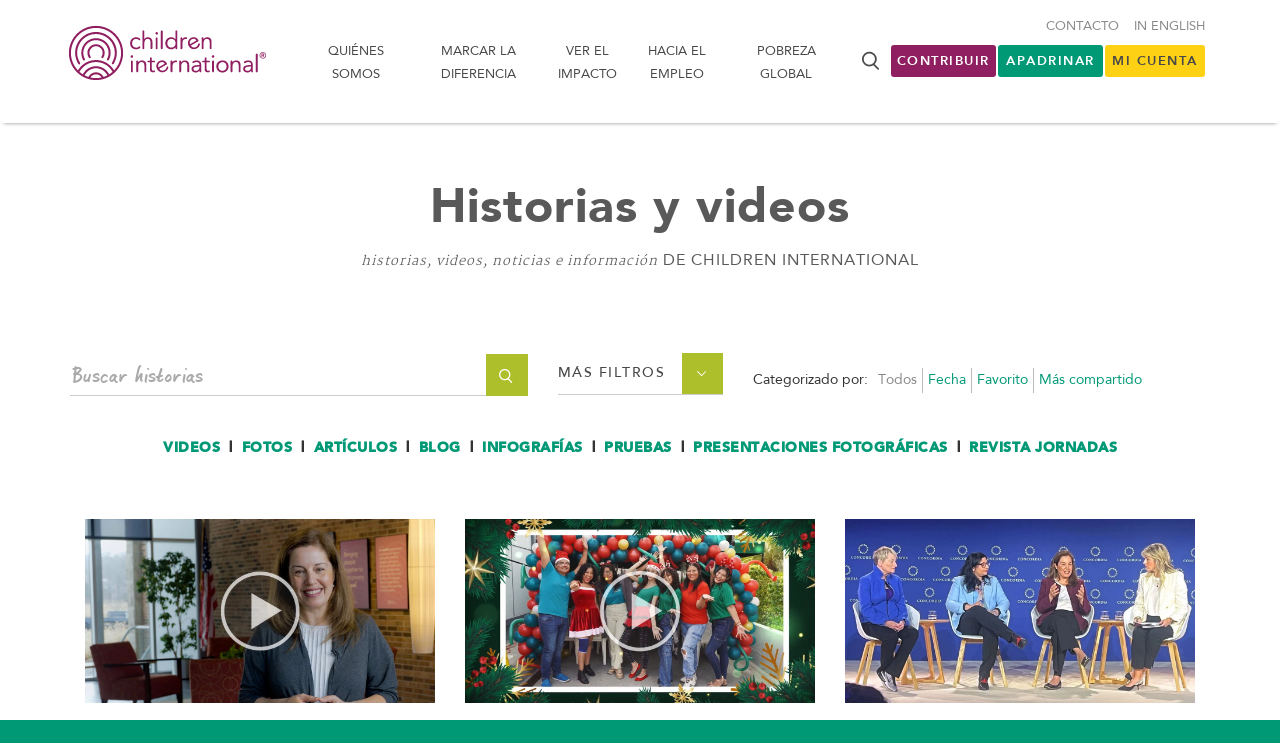

--- FILE ---
content_type: text/html; charset=utf-8
request_url: https://www.children.org/es/historias
body_size: 29091
content:


<!DOCTYPE html>
<html class="grnbg">
<head>
    <meta charset="utf-8">
    <meta http-equiv="X-UA-Compatible" content="IE=edge">
    <meta name="viewport" content="width=device-width, initial-scale=1">
    <meta name="robots" content="noodp">
    <title>Historias, noticias e informaci&#xF3;n | Children International | Pobreza global y el tercer mundo</title>

    

<script nonce="D/A/&#x2B;JJGC3nAQfCVEvchZ79VX3jHC/GyX5J7JJXMWuA=">
    window.zeusDataLayer = window.zeusDataLayer || [];
    window.dataLayer = window.dataLayer || [];
    //GA4
    var ga4EcommerceJson = JSON.parse("null");
    if (ga4EcommerceJson != null) {       
     window.dataLayer.push({
          event: "purchase",
          ecommerce: {
               'transaction_id': JSON.parse("\"00000000-0000-0000-0000-000000000000\""),
               'value': JSON.parse("0.0"),
               'currency': 'USD',
                'items': ga4EcommerceJson.transactionProducts.map(item => ({ item_id: item.itemId, item_name: item.itemName, item_category: item.itemCategory, price: item.price}))          }
         });
    }

    window.dataLayer = window.dataLayer || [];
    var loggedInJson = JSON.parse("{\"userID\":null,\"loggedIn\":false}");
    if (loggedInJson !== null) {      
        window.dataLayer.push(loggedInJson);
    }

    var ecommerceJson = JSON.parse("null");
    if (ecommerceJson != null) {        
        window.dataLayer.push(ecommerceJson);
    }

    var freeInfoJson = JSON.parse("null");
    if (freeInfoJson != null && freeInfoJson.length > 0) {
    freeInfoJson.forEach(function (freeInfo) {
        window.dataLayer.push(freeInfo);
    });
    }

    var newSponsorshipsJson = JSON.parse("null");
    if (newSponsorshipsJson != null && newSponsorshipsJson.length > 0) {        
    newSponsorshipsJson.forEach(function (newSponsorship) {
        window.dataLayer.push(newSponsorship);
    });
    }

</script>


<!-- RKD Pixel -->
<script type="text/javascript" async defer src="https://public.charitable.one/clients/CI/scripts/dmc.js" nonce="D/A/&#x2B;JJGC3nAQfCVEvchZ79VX3jHC/GyX5J7JJXMWuA="></script>
<!-- END RKD Pixel -->
<!-- Page hiding snippet (recommended)  -->
<style>
    .async-hide {
        opacity: 0 !important
    }
</style>

    <!-- Google Tag Manager -->
    <script nonce="D/A/&#x2B;JJGC3nAQfCVEvchZ79VX3jHC/GyX5J7JJXMWuA=">
        (function (w, d, s, l, i) {
            w[l] = w[l] || []; w[l].push({
                'gtm.start':
                    new Date().getTime(), event: 'gtm.js'
            }); var f = d.getElementsByTagName(s)[0],
                j = d.createElement(s), dl = l != 'dataLayer' ? '&l=' + l : ''; j.async = true; j.src =
                    'https://www.googletagmanager.com/gtm.js?id=' + i + dl;
                     // Apply nonce to dynamically created script
                    j.setAttribute('nonce', 'D/A/&#x2B;JJGC3nAQfCVEvchZ79VX3jHC/GyX5J7JJXMWuA=');
                    f.parentNode.insertBefore(j, f);
        })(window, document, 'script', 'dataLayer', 'GTM-THPKNS');</script>
    <!-- End Google Tag Manager -->



    


<meta property="og:title" content="Historias, noticias e informaci&#xF3;n | Children International | Pobreza global y el tercer mundo" />
<meta property="og:site_name" content="Children International" />

<meta property="og:url" content="https://www.children.org/es/historias" />

    <meta property="og:description" content="El centro para noticias e informaci&#xF3;n sobre Children International, lleno de historias sobre el trabajo transformativo que hacemos con su ayuda." />

<meta property="fb:pages" content="70795936969" />

<meta name="twitter:card" content="summary" />
<meta name="twitter:title" content="Historias, noticias e informaci&#xF3;n | Children International | Pobreza global y el tercer mundo" />
<meta name="twitter:url" content="https://www.children.org/es/historias" />
    <meta name="twitter:description" content="El centro para noticias e informaci&#xF3;n sobre Children International, lleno de historias sobre el trabajo transformativo que hacemos con su ayuda." />

    <meta name="description" content="El centro para noticias e informaci&#xF3;n sobre Children International, lleno de historias sobre el trabajo transformativo que hacemos con su ayuda.">


    <link rel="apple-touch-icon-precomposed" sizes="57x57" href="/apple-touch-icon-57x57.png" />
    <link rel="apple-touch-icon-precomposed" sizes="114x114" href="/apple-touch-icon-114x114.png" />
    <link rel="apple-touch-icon-precomposed" sizes="72x72" href="/apple-touch-icon-72x72.png" />
    <link rel="apple-touch-icon-precomposed" sizes="144x144" href="/apple-touch-icon-144x144.png" />
    <link rel="apple-touch-icon-precomposed" sizes="60x60" href="/apple-touch-icon-60x60.png" />
    <link rel="apple-touch-icon-precomposed" sizes="120x120" href="/apple-touch-icon-120x120.png" />
    <link rel="apple-touch-icon-precomposed" sizes="76x76" href="/apple-touch-icon-76x76.png" />
    <link rel="apple-touch-icon-precomposed" sizes="152x152" href="/apple-touch-icon-152x152.png" />
    <link rel="icon" type="image/png" href="/favicon-196x196.png" sizes="196x196" />
    <link rel="icon" type="image/png" href="/favicon-96x96.png" sizes="96x96" />
    <link rel="icon" type="image/png" href="/favicon-32x32.png" sizes="32x32" />
    <link rel="icon" type="image/png" href="/favicon-16x16.png" sizes="16x16" />
    <link rel="icon" type="image/png" href="/favicon-128.png" sizes="128x128" />
    <link rel="canonical" href="https://www.children.org/es/historias" />
        <link rel="alternate" hreflang="en" href="https://www.children.org/stories" />
        <link rel="alternate" hreflang="es" href="https://www.children.org/es/historias" />

    <meta name="application-name" content="&nbsp;" />
    <meta name="msapplication-TileColor" content="#FFFFFF" />
    <meta name="msapplication-TileImage" content="/mstile-144x144.png" async />
    <meta name="msapplication-square70x70logo" content="/mstile-70x70.png" async />
    <meta name="msapplication-square150x150logo" content="/mstile-150x150.png" async />
    <meta name="msapplication-wide310x150logo" content="/mstile-310x150.png" async />
    <meta name="msapplication-square310x310logo" content="/mstile-310x310.png" async />

            <style>@charset &quot;UTF-8&quot;;html{font-family:sans-serif;-ms-text-size-adjust:100%;-webkit-text-size-adjust:100%}body{margin:0}header,nav,section{display:block}[hidden]{display:none}a{background-color:transparent}strong{font-weight:bold}img{border:0}input,optgroup{color:inherit;font:inherit;margin:0}input::-moz-focus-inner{border:0;padding:0}input{line-height:normal}optgroup{font-weight:bold}*{box-sizing:border-box}*:before,*:after{box-sizing:border-box}html{font-size:10px}body{font-family:&quot;Helvetica Neue&quot;,Helvetica,Arial,sans-serif;font-size:14px;line-height:1.428571429;color:#333333;background-color:#fff}input{font-family:inherit;font-size:inherit;line-height:inherit}a{color:#337ab7;text-decoration:none}img{vertical-align:middle}p{margin:0 0 10px}ul{margin-top:0;margin-bottom:10px}ul ul{margin-bottom:0}.container{padding-right:15px;padding-left:15px;margin-right:auto;margin-left:auto}.container:before,.container:after{display:table;content:&quot; &quot;}.container:after{clear:both}@media (min-width:768px){.container{width:750px}}@media (min-width:992px){.container{width:970px}}@media (min-width:1200px){.container{width:1170px}}.row{margin-right:-15px;margin-left:-15px}.row:before,.row:after{display:table;content:&quot; &quot;}.row:after{clear:both}.col-sm-3{position:relative;min-height:1px;padding-right:15px;padding-left:15px}@media (min-width:768px){.col-sm-3{float:left}.col-sm-3{width:25%}}.alert{padding:15px;margin-bottom:20px;border:1px solid transparent;border-radius:4px}.alert-dismissible{padding-right:35px}.alert-dismissible .close{position:relative;top:-2px;right:-21px;color:inherit}.pull-right{float:right!important}@-ms-viewport{width:device-width}@media (min-width:992px) and (max-width:1199px){.hidden-md{display:none!important}}@media (min-width:1200px){.hidden-lg{display:none!important}}@media (min-width:1200px){.container{width:1170px}}.bg-purple{background-color:#901f61;color:#fff}body{font-family:&quot;AvenirLT-Roman&quot;,&quot;Helvetica&quot;,&quot;Arial&quot;,sans-serif;font-size:16px}p{font-family:&quot;martellight&quot;,&quot;Times New Roman&quot;,serif;font-size:16px;font-weight:normal;letter-spacing:.5px;line-height:1.8;margin:0 0 30px}@media (min-width:0) and (max-width:991px){p{font-size:18px}}@media (max-width:480px){p{font-size:16px}}p strong{font-family:&quot;martelbold&quot;,&quot;Times New Roman&quot;,serif;font-weight:700;font-style:normal}p:last-child{margin:0}.lightTxt{font-family:&quot;AvenirLT-Roman&quot;,&quot;Helvetica&quot;,&quot;Arial&quot;,sans-serif}.lightTxt strong{font-family:&quot;AvenirLT-Black&quot;,&quot;Helvetica&quot;,&quot;Arial&quot;,sans-serif;font-weight:700;font-style:normal}.icon-spinner:before{animation:spin-animation 2s infinite linear}@keyframes spin-animation{0%{transform:rotate(0deg)}100%{transform:rotate(359deg)}}:disabled{color:#fff;background-color:#ccc;border-color:#ccc}:disabled:focus{color:#fff;background-color:#b3b2b2;border-color:#8c8c8c}:disabled:hover{color:#fff;background-color:#b3b2b2;border-color:#adadad}:disabled:active{color:#fff;background-color:#b3b2b2;background-image:none;border-color:#adadad}:disabled:active:hover,:disabled:active:focus{color:#fff;background-color:#a1a1a1;border-color:#8c8c8c}@media (min-width:1200px){.container{width:1170px}}.bg-purple{background-color:#901f61;color:#fff}html{font-size:16px}html.grnbg{background:#009976}body{background:#fff;font-family:&quot;AvenirLT-Roman&quot;;font-size:16px;position:relative}body.homepage{background:#f6f4f3}[hidden]{display:none!important}a{color:#009976;zoom:1}::-ms-clear{width:0;height:0}::-ms-reveal{width:0;height:0}.bg-purple{color:#fff}.bg-purple p,.bg-purple a{color:#fff}.column-full{padding:0 15px;width:100%}.column-full:before,.column-full:after{content:&quot; &quot;;display:table}.column-full:after{clear:both}.container{height:100%;position:relative}@media (min-width:0) and (max-width:991px){.container{padding:0 30px;width:100%}}@media (max-width:480px){.container{padding:0 15px}}ul{font-family:&quot;martellight&quot;;margin-bottom:30px;padding-left:15px}ul li{margin-bottom:10px;line-height:1.8}ul.default li{list-style:none}.alert-container{display:block}.alert-container.above-nav-alerts{width:100%}.alert{border-radius:0;margin:0}.alert[class*=&quot;bg-&quot;]{color:#fff}.alert[class*=&quot;bg-&quot;] p,.alert[class*=&quot;bg-&quot;] a,.alert[class*=&quot;bg-&quot;] a:after{color:#fff}.alert p{margin-bottom:0}.alert .column-full{padding:0 100px}@media (min-width:0) and (max-width:991px){.alert .column-full{padding:0 15px}}header{background-color:#fff;box-shadow:0 4px 4px -4px #898989;color:#484848;left:0;font-family:&quot;AvenirLT-Roman&quot;;font-size:13px;padding:20px 0 0;position:relative;text-transform:uppercase;top:0;width:100%;z-index:1060}@media (min-width:1200px){header{padding:25px 0}}@media (min-width:0) and (max-width:991px){header{padding:0}}header .container{height:100%;position:relative;z-index:1000}header li{margin:0;padding:0}header .logo{display:block;float:left;margin-bottom:10px}header .logo-white img,header .logo-purple img{height:70px;width:211px;display:block!important}@media (max-width:480px){header .logo-white img,header .logo-purple img{width:175px}}@media (max-width:320px){header .logo-white img,header .logo-purple img{width:143px}}header .logo-purple{display:block;margin-top:-7px;margin-left:-8px}header .logo-white{display:none}header .column-one{position:relative;float:left;width:100%;min-height:1px;padding-right:15px;padding-left:15px;position:relative;min-height:1px;padding-right:15px;padding-left:15px;position:relative;min-height:1px;padding-right:15px;padding-left:15px;position:relative;min-height:1px;padding-right:15px;padding-left:15px}@media (min-width:768px){header .column-one{float:left;width:100%}}@media (min-width:992px){header .column-one{float:left;width:100%}}@media (min-width:1200px){header .column-one{float:left;width:75%}}@media (min-width:1200px){header .column-one{width:71%}}@media (min-width:0) and (max-width:991px){header .column-one{padding-bottom:0;padding-top:10px}}header .badge{background-color:#777;color:#fff;text-align:center;font-size:12px;font-weight:700;border-radius:50%;display:inline-block;min-width:20px;height:20px;line-height:21px;padding:0 2px}.top-nav.default li{margin-top:10px;float:left;margin-left:15px}.top-nav.default li:nth-child(1){margin-left:0}.top-nav.default a{color:#898989}.top-nav.default .wagon-wrap{margin-top:0}.top-nav.default .wagon-wrap .icon-wagon{font-size:22px}#mobile-nav{background:#f6f4f3;display:none;z-index:1100}.mobile-search-trigger{height:30px;position:absolute;right:65px;top:25px;width:30px}.mobile-search-trigger i{font-size:20px}:target{display:block;position:relative;top:-120px;visibility:hidden}.section-cart-block-wrap .grid-nested{grid-area:nested;display:grid;grid-template-rows:auto 1fr;grid-template-areas:&quot;header&quot; &quot;content&quot;}.section-cart-block-wrap .cart-header{width:100%;grid-area:header;position:relative}.section-cart-block-wrap .cart-content{-webkit-overflow-scrolling:touch;overflow-y:auto;padding:0 10px 20px;background:#f6f4f3;grid-area:content}.section-cart-block-wrap .cart-footer{width:100%;grid-area:footer;overflow:hidden}optgroup,option{text-transform:uppercase;font-size:14px;color:#484848;font-weight:500;font-family:&quot;AvenirLT-Roman&quot;}.email-wrap{grid-area:emailwrap}.lt-name{grid-area:ltname}.ft-name{grid-area:ftname}.ft-countries{grid-area:ftcountries}.g-recaptcha-wrap{grid-area:grecaptchawrap}.ft-gdpr-consent{grid-area:ftgdprconsent}.ft-gdpr-change{grid-area:ftgdprchange}.ft-gdpr-decline{grid-area:ftgdprdecline}.button-subscribe-wrap{grid-area:subscribebutton;display:flex}.button-submit-wrap{grid-area:subscribesubmitbutton}</style>

        <link href="/ci-frontend/dist/css/primary.css?v=91ce4626e6574bd993b7d9f5c48f057e" rel="stylesheet" media="print" async lazyload/>

    <script nonce="D/A/&#x2B;JJGC3nAQfCVEvchZ79VX3jHC/GyX5J7JJXMWuA=">
        document.querySelectorAll('link[rel="stylesheet"][media="print"]').forEach(function(link) {
          link.onload = function() {
            this.media = 'all';
          };
        });
    </script>
        <link href="/ci-frontend/dist/css/allfonts.css?v=91ce4626e6574bd993b7d9f5c48f057e" rel="preload"  async lazyload as="style"/>

        <link href="/ci-frontend/dist/css/allfonts.css?v=91ce4626e6574bd993b7d9f5c48f057e" rel="stylesheet"  async lazyload/>




    <script nonce="D/A/&#x2B;JJGC3nAQfCVEvchZ79VX3jHC/GyX5J7JJXMWuA=">
!function(T,l,y){var S=T.location,k="script",D="instrumentationKey",C="ingestionendpoint",I="disableExceptionTracking",E="ai.device.",b="toLowerCase",w="crossOrigin",N="POST",e="appInsightsSDK",t=y.name||"appInsights";(y.name||T[e])&&(T[e]=t);var n=T[t]||function(d){var g=!1,f=!1,m={initialize:!0,queue:[],sv:"5",version:2,config:d};function v(e,t){var n={},a="Browser";return n[E+"id"]=a[b](),n[E+"type"]=a,n["ai.operation.name"]=S&&S.pathname||"_unknown_",n["ai.internal.sdkVersion"]="javascript:snippet_"+(m.sv||m.version),{time:function(){var e=new Date;function t(e){var t=""+e;return 1===t.length&&(t="0"+t),t}return e.getUTCFullYear()+"-"+t(1+e.getUTCMonth())+"-"+t(e.getUTCDate())+"T"+t(e.getUTCHours())+":"+t(e.getUTCMinutes())+":"+t(e.getUTCSeconds())+"."+((e.getUTCMilliseconds()/1e3).toFixed(3)+"").slice(2,5)+"Z"}(),iKey:e,name:"Microsoft.ApplicationInsights."+e.replace(/-/g,"")+"."+t,sampleRate:100,tags:n,data:{baseData:{ver:2}}}}var h=d.url||y.src;if(h){function a(e){var t,n,a,i,r,o,s,c,u,p,l;g=!0,m.queue=[],f||(f=!0,t=h,s=function(){var e={},t=d.connectionString;if(t)for(var n=t.split(";"),a=0;a<n.length;a++){var i=n[a].split("=");2===i.length&&(e[i[0][b]()]=i[1])}if(!e[C]){var r=e.endpointsuffix,o=r?e.location:null;e[C]="https://"+(o?o+".":"")+"dc."+(r||"services.visualstudio.com")}return e}(),c=s[D]||d[D]||"",u=s[C],p=u?u+"/v2/track":d.endpointUrl,(l=[]).push((n="SDK LOAD Failure: Failed to load Application Insights SDK script (See stack for details)",a=t,i=p,(o=(r=v(c,"Exception")).data).baseType="ExceptionData",o.baseData.exceptions=[{typeName:"SDKLoadFailed",message:n.replace(/\./g,"-"),hasFullStack:!1,stack:n+"\nSnippet failed to load ["+a+"] -- Telemetry is disabled\nHelp Link: https://go.microsoft.com/fwlink/?linkid=2128109\nHost: "+(S&&S.pathname||"_unknown_")+"\nEndpoint: "+i,parsedStack:[]}],r)),l.push(function(e,t,n,a){var i=v(c,"Message"),r=i.data;r.baseType="MessageData";var o=r.baseData;return o.message='AI (Internal): 99 message:"'+("SDK LOAD Failure: Failed to load Application Insights SDK script (See stack for details) ("+n+")").replace(/\"/g,"")+'"',o.properties={endpoint:a},i}(0,0,t,p)),function(e,t){if(JSON){var n=T.fetch;if(n&&!y.useXhr)n(t,{method:N,body:JSON.stringify(e),mode:"cors"});else if(XMLHttpRequest){var a=new XMLHttpRequest;a.open(N,t),a.setRequestHeader("Content-type","application/json"),a.send(JSON.stringify(e))}}}(l,p))}function i(e,t){f||setTimeout(function(){!t&&m.core||a()},500)}var e=function(){var n=l.createElement(k);n.src=h;var e=y[w];return!e&&""!==e||"undefined"==n[w]||(n[w]=e),n.onload=i,n.onerror=a,n.onreadystatechange=function(e,t){"loaded"!==n.readyState&&"complete"!==n.readyState||i(0,t)},n}();y.ld<0?l.getElementsByTagName("head")[0].appendChild(e):setTimeout(function(){l.getElementsByTagName(k)[0].parentNode.appendChild(e)},y.ld||0)}try{m.cookie=l.cookie}catch(p){}function t(e){for(;e.length;)!function(t){m[t]=function(){var e=arguments;g||m.queue.push(function(){m[t].apply(m,e)})}}(e.pop())}var n="track",r="TrackPage",o="TrackEvent";t([n+"Event",n+"PageView",n+"Exception",n+"Trace",n+"DependencyData",n+"Metric",n+"PageViewPerformance","start"+r,"stop"+r,"start"+o,"stop"+o,"addTelemetryInitializer","setAuthenticatedUserContext","clearAuthenticatedUserContext","flush"]),m.SeverityLevel={Verbose:0,Information:1,Warning:2,Error:3,Critical:4};var s=(d.extensionConfig||{}).ApplicationInsightsAnalytics||{};if(!0!==d[I]&&!0!==s[I]){var c="onerror";t(["_"+c]);var u=T[c];T[c]=function(e,t,n,a,i){var r=u&&u(e,t,n,a,i);return!0!==r&&m["_"+c]({message:e,url:t,lineNumber:n,columnNumber:a,error:i}),r},d.autoExceptionInstrumented=!0}return m}(y.cfg);function a(){y.onInit&&y.onInit(n)}(T[t]=n).queue&&0===n.queue.length?(n.queue.push(a),n.trackPageView({})):a()}(window,document,{src: "https://js.monitor.azure.com/scripts/b/ai.2.gbl.min.js", crossOrigin: "anonymous", cfg: {connectionString: 'InstrumentationKey=7b7f291c-4c7f-4940-8b82-51f8a3c6fd8c;IngestionEndpoint=https://eastus2-3.in.applicationinsights.azure.com/;LiveEndpoint=https://eastus2.livediagnostics.monitor.azure.com/;ApplicationId=dd5f790d-1397-4090-b393-b3e280919df4', disableCookiesUsage: false }});
</script>

</head>
<body class="story es ">
    
    
    <script type="text/javascript" charset="utf-8" nonce="D/A/&#x2B;JJGC3nAQfCVEvchZ79VX3jHC/GyX5J7JJXMWuA=">
         function notNow(el) {
          console.log('not now clicked');

          let $checkbox = null;

          //get from element's data attribute if available
          if (el) {
            const checkboxId = el.getAttribute('data-checkbox-id');
            if (checkboxId) {
              $checkbox = $('#' + checkboxId);
            }
          }

          //if not passed explicitly, try to find in DOM
          if (!$checkbox || !$checkbox.length) {
            $checkbox = $("input[type='checkbox'][id^='doNotAskAgain_']:visible").first();
          }

          if ($checkbox.length && $checkbox.is(':checked')) {
            const exDays = 30;
            const cookieExpirationDate = new Date();
            cookieExpirationDate.setTime(cookieExpirationDate.getTime() + (exDays * 24 * 60 * 60 * 1000));
            setDoNotShowCookie(cookieExpirationDate);
          } else {
            setDoNotShowCookie();
          }

          $('.proactiveChatModal').modal('hide');
        }

        function setDoNotShowCookie(expirationDate) {
          console.log('set expire cookie date');
          if (expirationDate) {
            document.cookie = "doNotShow=true; expires=" + expirationDate.toUTCString() + "; path=/";
          } else {
            document.cookie = "doNotShow=true; path=/";
          }
        }
    </script>
    
    <noscript>
        <iframe src="//www.googletagmanager.com/ns.html?id=GTM-THPKNS" height="0" width="0" style="display:none;visibility:hidden"></iframe>
    </noscript>

    


    

<section class="alert-container above-nav-alerts">
    


</section>
    
    <!-- Header -->
    <header class="header">
        <div class="container">
            <div class="row">
                <div id="mobile-menu">
                    <nav id="mobile-nav" class="hidden-md / hidden-lg">
                        <ul>
                                <li>
                                    <a href="/es/aprender-mas">Qui&#xE9;nes somos </a>
                                        <ul>
                                            <li class="top-level"><a href="/es/aprender-mas">Qui&#xE9;nes somos </a></li>
                                                <li><a href="/es/aprender-mas/responsabilidad">Responsabilidad</a></li>
                                                <li><a href="/es/aprender-mas/contacto">Contacto</a></li>
                                                <li><a href="/es/aprender-mas/contacto/preguntas-frecuentes" target="_top">PREGUNTAS FRECUENTES</a></li>
                                                <li><a href="/es/aprender-mas/mision-vision-valores">Misi&#xF3;n, Visi&#xF3;n, Valores</a></li>
                                                <li><a href="/es/aprender-mas/personal-clave">Nuestro equipo</a></li>
                                                <li><a href="/es/aprender-mas/testimonios">Testimonios</a></li>
                                                <li><a href="/es/aprender-mas/sala-de-prensa">Sala de prensa</a></li>
                                                <li><a href="/es/aprender-mas/socios-estrategicos-internacionales">Socios estrat&#xE9;gicos internacionales</a></li>
                                                <li><a href="/es/aprender-mas/empleo">PUESTOS DISPONIBLES</a></li>
                                                <li><a href="/es/aprender-mas/historia">Nuestra historia</a></li>
                                        </ul>
                                </li>
                                <li>
                                    <a href="/es/marcar-la-diferencia">Marcar la diferencia</a>
                                        <ul>
                                            <li class="top-level"><a href="/es/marcar-la-diferencia">Marcar la diferencia</a></li>
                                                <li><a href="/es/marcar-la-diferencia/apadrinar-un-nino">Apadrinar un ni&#xF1;o o joven</a></li>
                                                <li><a href="/es/marcar-la-diferencia/dar">Contribuir</a></li>
                                                <li><a href="/es/marcar-la-diferencia/otras-maneras-de-ayudar">Otras maneras de ayudar</a></li>
                                                <li><a href="/es/marcar-la-diferencia/planear-una-visita">Visite a su ni&#xF1;o</a></li>
                                                <li><a href="/es/marcar-la-diferencia/de-una-donacion">D&#xE9; una donaci&#xF3;n</a></li>
                                                <li><a href="/es/marcar-la-diferencia/gift-planning">Gift planning</a></li>
                                                <li><a href="/es/marcar-la-diferencia/contribuciones-de-contraparte-de-compania">DONACIONES DE CONTRAPARTIDA</a></li>
                                        </ul>
                                </li>
                                <li>
                                    <a href="/es/ver-el-impacto">Ver el impacto</a>
                                        <ul>
                                            <li class="top-level"><a href="/es/ver-el-impacto">Ver el impacto</a></li>
                                                <li><a href="/es/ver-el-impacto/programas-humanitarios">Nuestros programas</a></li>
                                                <li><a href="/es/ver-el-impacto/donde-trabajamos">Donde trabajamos</a></li>
                                                <li><a href="/es/historias/visita-virtual/visita-virtual">DAR UN RECORRIDO VIRTUAL</a></li>
                                                <li><a href="/es/ver-el-impacto/como-funciona-el-apadrinamiento">C&#xF3;mo funciona el apadrinamiento</a></li>
                                                <li><a href="/es/ver-el-impacto/programas-humanitarios/lo-que-medimos" target="_top">Qu&#xE9; MEDIMOS</a></li>
                                                <li><a href="/es/ver-el-impacto/centros-comunitarios">NUESTROS CENTROS COMUNITARIOS</a></li>
                                                <li><a href="/es/historias" target="_top">Historias y videos</a></li>
                                                <li><a href="/es/historias/blog-de-reflexiones-de-liderazgo">Reflexiones de Liderazgo</a></li>
                                                <li><a href="/es/ver-el-impacto/jovenes-graduados">J&#xF3;venes graduados</a></li>
                                                <li><a href="/es/ver-el-impacto/como-funciona-el-apadrinamiento/por-que-optar-por-children-international" target="_top">Por qu&#xE9; elegirnos</a></li>
                                        </ul>
                                </li>
                                <li>
                                    <a href="/es/hacia-el-empleo">Hacia el Empleo</a>
                                        <ul>
                                            <li class="top-level"><a href="/es/hacia-el-empleo">Hacia el Empleo</a></li>
                                                <li><a href="/es/hacia-el-empleo/sobre-los-programas">Sobre los programas</a></li>
                                                <li><a href="/es/hacia-el-empleo/impacto">Impacto</a></li>
                                                <li><a href="/es/hacia-el-empleo/trayecto">Trayecto</a></li>
                                                <li><a href="/es/hacia-el-empleo/unase-a-nosotros">&#xDA;nase a nosotros</a></li>
                                        </ul>
                                </li>
                                <li>
                                    <a href="/es/pobreza-global">Pobreza global</a>
                                        <ul>
                                            <li class="top-level"><a href="/es/pobreza-global">Pobreza global</a></li>
                                                <li><a href="/es/pobreza-global/datos-sobre-la-pobreza">Datos sobre la pobreza</a></li>
                                                <li><a href="/es/pobreza-global/romper-el-circulo-de-la-pobreza">C&#xF3;mo romper el c&#xED;rculo vicioso de la pobreza</a></li>
                                                <li><a href="/es/pobreza-global/tiene-solucion-la-pobreza-mundial">&#xBF;Tiene soluci&#xF3;n la pobreza mundial?</a></li>
                                                <li><a href="/es/historias/blog-de-reflexiones-de-liderazgo">Reflexiones de Liderazgo</a></li>
                                        </ul>
                                </li>
                                <li class="secondary"><a href="/es/aprender-mas/contacto">Contacto</a></li>
                                <li class="secondary"><a href="/stories">In English</a></li>

                            <li class="wagon-wrap secondary" hidden><a href='#'>MI CARRITO <i class="icon-wagon"></i><span class="badge">0</span></a></li>

                        </ul>
                    </nav>
                </div>
            


<div class="column-one">
    <a class="logo" href="/es">
        <span class="logo-white"><img src="/ci-frontend/dist/images/logo-white.svg" alt="Children International" style="display: none;" /></span>
        <span class="logo-purple"><img src="/ci-frontend/dist/images/logo-purple.svg" alt="Children International" style="display: none;" /></span>
    </a>
    <div class="mobile-search-trigger / hidden-md / hidden-lg" id="mobile-search-trigger"><i class="icon-search"></i></div>
        <nav class="navigation">
            <a href="#" class="mm-trigger / mm-open / hidden-md / hidden-lg">
                <i class="icon-menu"></i>
                <div class="menu-text">menu</div>
            </a>
            <a href="#" class="mm-trigger / mm-close / hidden-md / hidden-lg">
                <i class="icon-x"></i>
            </a>
            <ul class="default / hidden-xs / hidden-sm">
                        <li class="dropdown">
                            <a class="" href="/es/aprender-mas">Qui&#xE9;nes somos </a>
                            <div class="dropdown-menu">
                                <ul class="default">
                                        <li><a href="/es/aprender-mas/responsabilidad">Responsabilidad</a></li>
                                        <li><a href="/es/aprender-mas/contacto">Contacto</a></li>
                                        <li><a href="/es/aprender-mas/contacto/preguntas-frecuentes" target="_top">PREGUNTAS FRECUENTES</a></li>
                                        <li><a href="/es/aprender-mas/mision-vision-valores">Misi&#xF3;n, Visi&#xF3;n, Valores</a></li>
                                        <li><a href="/es/aprender-mas/personal-clave">Nuestro equipo</a></li>
                                        <li><a href="/es/aprender-mas/testimonios">Testimonios</a></li>
                                        <li><a href="/es/aprender-mas/sala-de-prensa">Sala de prensa</a></li>
                                        <li><a href="/es/aprender-mas/socios-estrategicos-internacionales">Socios estrat&#xE9;gicos internacionales</a></li>
                                        <li><a href="/es/aprender-mas/empleo">PUESTOS DISPONIBLES</a></li>
                                        <li><a href="/es/aprender-mas/historia">Nuestra historia</a></li>
                                </ul>
                            </div>
                        </li>
                        <li class="dropdown">
                            <a class="" href="/es/marcar-la-diferencia">Marcar la diferencia</a>
                            <div class="dropdown-menu">
                                <ul class="default">
                                        <li><a href="/es/marcar-la-diferencia/apadrinar-un-nino">Apadrinar un ni&#xF1;o o joven</a></li>
                                        <li><a href="/es/marcar-la-diferencia/dar">Contribuir</a></li>
                                        <li><a href="/es/marcar-la-diferencia/otras-maneras-de-ayudar">Otras maneras de ayudar</a></li>
                                        <li><a href="/es/marcar-la-diferencia/planear-una-visita">Visite a su ni&#xF1;o</a></li>
                                        <li><a href="/es/marcar-la-diferencia/de-una-donacion">D&#xE9; una donaci&#xF3;n</a></li>
                                        <li><a href="/es/marcar-la-diferencia/gift-planning">Gift planning</a></li>
                                        <li><a href="/es/marcar-la-diferencia/contribuciones-de-contraparte-de-compania">DONACIONES DE CONTRAPARTIDA</a></li>
                                </ul>
                            </div>
                        </li>
                        <li class="dropdown">
                            <a class="" href="/es/ver-el-impacto">Ver el impacto</a>
                            <div class="dropdown-menu">
                                <ul class="default">
                                        <li><a href="/es/ver-el-impacto/programas-humanitarios">Nuestros programas</a></li>
                                        <li><a href="/es/ver-el-impacto/donde-trabajamos">Donde trabajamos</a></li>
                                        <li><a href="/es/historias/visita-virtual/visita-virtual">DAR UN RECORRIDO VIRTUAL</a></li>
                                        <li><a href="/es/ver-el-impacto/como-funciona-el-apadrinamiento">C&#xF3;mo funciona el apadrinamiento</a></li>
                                        <li><a href="/es/ver-el-impacto/programas-humanitarios/lo-que-medimos" target="_top">Qu&#xE9; MEDIMOS</a></li>
                                        <li><a href="/es/ver-el-impacto/centros-comunitarios">NUESTROS CENTROS COMUNITARIOS</a></li>
                                        <li><a href="/es/historias" target="_top">Historias y videos</a></li>
                                        <li><a href="/es/historias/blog-de-reflexiones-de-liderazgo">Reflexiones de Liderazgo</a></li>
                                        <li><a href="/es/ver-el-impacto/jovenes-graduados">J&#xF3;venes graduados</a></li>
                                        <li><a href="/es/ver-el-impacto/como-funciona-el-apadrinamiento/por-que-optar-por-children-international" target="_top">Por qu&#xE9; elegirnos</a></li>
                                </ul>
                            </div>
                        </li>
                        <li class="dropdown">
                            <a class="" href="/es/hacia-el-empleo">Hacia el Empleo</a>
                            <div class="dropdown-menu">
                                <ul class="default">
                                        <li><a href="/es/hacia-el-empleo/sobre-los-programas">Sobre los programas</a></li>
                                        <li><a href="/es/hacia-el-empleo/impacto">Impacto</a></li>
                                        <li><a href="/es/hacia-el-empleo/trayecto">Trayecto</a></li>
                                        <li><a href="/es/hacia-el-empleo/unase-a-nosotros">&#xDA;nase a nosotros</a></li>
                                </ul>
                            </div>
                        </li>
                        <li class="dropdown">
                            <a class="" href="/es/pobreza-global">Pobreza global</a>
                            <div class="dropdown-menu">
                                <ul class="default">
                                        <li><a href="/es/pobreza-global/datos-sobre-la-pobreza">Datos sobre la pobreza</a></li>
                                        <li><a href="/es/pobreza-global/romper-el-circulo-de-la-pobreza">C&#xF3;mo romper el c&#xED;rculo vicioso de la pobreza</a></li>
                                        <li><a href="/es/pobreza-global/tiene-solucion-la-pobreza-mundial">&#xBF;Tiene soluci&#xF3;n la pobreza mundial?</a></li>
                                        <li><a href="/es/historias/blog-de-reflexiones-de-liderazgo">Reflexiones de Liderazgo</a></li>
                                </ul>
                            </div>
                        </li>
            </ul>
        </nav>
    <div class="search-container / hidden-xs / hidden-sm">
        <div class="search-trigger / icon" id="search-trigger"></div>
        <form action="/es/buscar" method="get">
            <div class="search-box">
                <span class="search-icon / icon"></span>
                <input class="search-input" data-val="true" data-val-required="The Query field is required." id="search-terms" name="Query" placeholder="Buscar..." type="text" value="" />
            </div>
        </form>
    </div>
    <div class="mobile-search-container / hidden-md / hidden-lg">
        <form action="/es/buscar" method="get">
            <input class="search-input" id="search-terms" name="Query" placeholder="Buscar..." type="text" value="" />
        </form>
    </div>
</div>
                <div class="column-two">
                    <ul class="default / header-cta-buttons / visible-lg">
                                    <li><a class="btn / btn-rounded / btn-purple" href="/es/marcar-la-diferencia/dar" target="">Contribuir</a></li>
                                    <li><a class="btn / btn-rounded / btn-green" href="/es/marcar-la-diferencia/apadrinar-un-nino" target="">Apadrinar</a></li>
                                    <li><a class="btn / btn-rounded / btn-yellow" href="/es/iniciar-sesion" target="">MI CUENTA</a></li>
                    </ul>
                </div>
                <div class="column-three">
                    <ul class="default / top-nav">
                        <li class="wagon-wrap secondary" hidden><a href='#'>MI CARRITO <i class="icon-wagon"></i><span class="badge">0</span></a></li>
                            <li><a href="/es/aprender-mas/contacto">Contacto</a></li>
                            <li><a href="/stories">In English</a></li>

                    </ul>

                </div>
            </div>
        </div>
        <ul class="default / header-cta-buttons hidden-lg">
                        <li><a class="btn / btn-rounded / btn-purple" href="/es/marcar-la-diferencia/dar" target="">Contribuir</a></li>
                        <li><a class="btn / btn-rounded / btn-green" href="/es/marcar-la-diferencia/apadrinar-un-nino" target="">Apadrinar</a></li>
                        <li><a class="btn / btn-rounded / btn-yellow" href="/es/iniciar-sesion" target="">MI CUENTA</a></li>
        </ul>
    </header>
<section class="hidden-header" style="height: 0; margin: 0; padding: 0; position: relative;"></section>



    <section class="section / section-breadcrumbs">
        

        


    </section>

    <div class="body footer-bg-image" style="background-image:url(/globalassets/footer-images/philippines-footer.png)">
        

<section class="section / section-header">
    <div class="container">
         <h2 class="page-title" >
            Historias y videos
         </h2>

            <h1 class="page-title-sub"><em>historias, videos, noticias e información</em> DE CHILDREN INTERNATIONAL<br /><br /></h1>
        
    </div>
</section>









<section class="section / section-header / section-search">
    <div class="container">
        <div class="row / module-search-component">
            <form action="/es/historias" method="get" id="story-search-form">
                <div class="column-one">
                    <div class="search-wrap">
                        <button class="btn / btn-block / search-btn" type="submit"><i class="icon-search"></i></button>
                        <input class="search-stories input-validation-error" data-val="true" data-val-required="The Keywords field is required." id="Keywords" name="Keywords" placeholder="Buscar historias" type="text" value="" />
                    </div>
                    <div class="applied-filters">
                        <ul class="default / inline">
                        </ul>
                    </div>
                </div>
                <div class="column-two / filters">
                    <a class="btn / btn-search-filters / btn-dropdown / toggle-filter" href="#">MÁS FILTROS</a>
                    <div class="select-filters">
                        <div class="filter-controls">
                            <a href="javascript:void(0)" class="toggle-filter / callout-close"><i class="icon-x"></i></a>
                        </div>
                        <ul class="filter-by-section / column-one">
                            <li><h4 class="filter-title">SECCIONES</h4></li>
                                <li class="" data-category-id="27"><a href="#" class="">Impacto en equipo</a></li>
                                <li class="" data-category-id="25"><a href="#" class="">Perspectivas mundiales</a></li>
                                <li class="" data-category-id="28"><a href="#" class="">Momentos felices</a></li>
                                <li class="" data-category-id="31"><a href="#" class="">Perspectivas de la pobreza</a></li>
                                <li class="" data-category-id="29"><a href="#" class="">Personas estimadas</a></li>
                                <li class="" data-category-id="30"><a href="#" class="">Consejos</a></li>
                                <li class="" data-category-id="152"><a href="#" class="">Liderazgo intelectual</a></li>
                        </ul>
                        <div class="column-two / filter-by-other">
                            <div class="filter-select-wrap / filter-by-author">
                                <h4 class="filter-title">ESCRITO POR</h4>
                                <label><select class="filter-select input-validation-error" data-val="true" data-val-required="The WrittenBy field is required." id="WrittenBy" name="WrittenBy"><option value="">Todos</option>
<option value="33">Contribuyentes</option>
<option value="34">Escritores y empleados</option>
<option value="35">Apadrinados</option>
<option value="36">Invitados</option>
<option value="37">Otros</option>
</select></label>
</div>
                            <div class="filter-select-wrap / filter-by-format">
                                <h4 class="filter-title">FORMATO</h4>
                                <label><select class="filter-select input-validation-error" data-val="true" data-val-required="The Format field is required." id="Format" name="Format"><option value="">Todos</option>
<option value="39">Videos</option>
<option value="41">Fotos</option>
<option value="43">Infograf&#xED;as</option>
<option value="112">Blogs</option>
<option value="40">Art&#xED;culos</option>
<option value="44">Pruebas</option>
<option value="42">Presentaciones fotogr&#xE1;ficas</option>
<option value="113">Otros</option>
</select></label>
</div>
                            <div class="filter-select-wrap / filter-by-location">
                                <h4 class="filter-title">UBICACIÓN</h4>
                                <label><select class="filter-select input-validation-error" data-val="true" data-val-required="The Location field is required." id="Location" name="Location"><option value="">Todos</option>
<optgroup label="&#xC1;frica">
<option value="67">Zambia</option>
</optgroup>
<optgroup label="Asia">
<option value="69">India</option>
<option value="70">Filipinas</option>
</optgroup>
<optgroup label="Am&#xE9;rica del Norte ">
<option value="72">Rep&#xFA;blica Dominicana</option>
<option value="73">Guatemala</option>
<option value="74">Honduras</option>
<option value="75">M&#xE9;xico</option>
<option value="76">Estados Unidos</option>
</optgroup>
<optgroup label="Am&#xE9;rica del Sur">
<option value="78">Colombia</option>
<option value="79">Ecuador</option>
</optgroup>
</select></label>
</div>
                        </div>
                        <div class="filter-controls">
                            <a href="#" class="btn btn-rounded btn-green js-go-btn">Buscar</a>
                            <a href="/es/historias" class="btn btn-rounded">Despejar resultados</a>
                        </div>
                    </div><!-- .select-filters -->
                </div>
                <div class="column-three / sort">
                    <a class="btn / btn-search-filters / btn-dropdown / toggle-sort" href="#">Categorizado por</a>
                    <ul>
                        <li class="no-border">Categorizado por:</li>
                        <li><a class="disabled" href="/es/historias?">Todos</a></li>
                        <li><a class="" href="/es/historias?Sort=3">Fecha</a></li>
                        <li><a class="" href="/es/historias?Sort=1">Favorito</a></li>
                        <li><a class="" href="/es/historias?Sort=2">Más compartido</a></li>
                    </ul>
                </div>
            </form>
        </div>
        <div class="row">
            <div class="column / column-full">
                <div class="active-filters">

                </div>
            </div>
        </div>
    </div>

</section>





    <div class="column / column-full">
        <p class="caption" style="text-align: center;"><strong><a href="/es/historias?Format=39" target="_blank">VIDEOS</a>&nbsp; |&nbsp; <a href="/es/historias?Format=41" target="_blank">FOTOS</a>&nbsp; |&nbsp; <a href="/es/historias?Format=40" target="_blank">ARTÍCULOS</a>&nbsp; |&nbsp; <a href="/es/historias/blog-de-reflexiones-de-liderazgo" target="_blank">BLOG</a>&nbsp; |&nbsp; <a href="/es/historias?Format=43" target="_blank">INFOGRAFÍAS</a>&nbsp; |&nbsp; <a href="/es/historias?Format=44" target="_blank">PRUEBAS</a>&nbsp; |&nbsp; <a href="/es/historias?Format=42" target="_blank">PRESENTACIONES FOTOGRÁFICAS</a>&nbsp; |&nbsp; <a href="/es/historias/revista-jornadas/ediciones-de-jornadas" target="_blank">REVISTA JORNADAS</a></strong></p>
<p>&nbsp;</p>
    </div>

<style>
.section-featured-story:after { width: 50%; background: #000; opacity: 0.85;}


@media (max-width: 991px) and (min-width: 0){.section-featured-story:after {width: 100%; background: #000; opacity: 0.7;}}

@media (min-width: 992px){.section-featured-story .column-one{width:55%;}}
@media (min-width: 992px){.section-featured-story .column-two{width:45%;}}

.column.column-full:before,
.column.column-full:after {
    display: table;
    content: " ";
}

</style>







   <section class="section-related-posts / three-col">
      <div class="container">
         <div class="row">
            <div class="column / column-one">
               



<div class="post">
    <div class="row">
       <div class="column / column-one / featured-image-wrap">
             <div class="featured-image">
                <a href="/es/historias/2026/01_january/un-mensaje-especial-de-susana-eshleman" target="_self">
                   <img class="lazyload" data-srcset="/globalassets/03_stories/2026/01_january/susanafy26-fb.jpg 1200w" src="/globalassets/03_stories/2026/01_january/susanafy26-fb.jpg/ScreenXS"></img>
                </a>
             </div>
       </div>
        <div class="column / column-two / post-content-wrap">
            
<!-- ShareShowButton.cshtml -->
<ul class="share-post / default / card-actions">
    <li>
        <a class="btn / btn-block / favorite " data-like-id="page:110544" href="#"></a>
        <div class="favorite-count" data-like-id-count-hook="page:110544" data-like-id-count="11">11</div>
    </li>
    <li>
        <a href="#" class="btn / btn-block / share / social-share-trigger"></a>
        <div class="social-share / social-share-hook / addthis_sharing_toolbox"
             data-title="Un mensaje especial de Susana Eshleman, directora ejecutiva de Children International"
             data-description="As we close one year and look to the next, Children International President and CEO Susana Eshleman shares a heartfelt message about the progress you made possible &#x2014; and the opportunities ahead. She reflects on the bold steps taken in 2025 to strengthen our programs and on an inspiring encounter from her recent field visits."
             data-media="https://www.children.org/globalassets/03_stories/2026/01_january/susanafy26-fb.jpg"
             data-url="">
            <div class="at-share-tbx-element addthis_32x32_style addthis-smartlayers addthis-animated at4-show">
                <a class="at-share-btn at-svc-facebook" data-type="facebook"><span class="at-icon-wrapper"><svg xmlns="http://www.w3.org/2000/svg" xmlns:xlink="http://www.w3.org/1999/xlink" viewBox="0 0 32 32" title="Facebook" alt="Facebook" class="at-icon at-icon-facebook white"><g><path d="M21 6.144C20.656 6.096 19.472 6 18.097 6c-2.877 0-4.85 1.66-4.85 4.7v2.62H10v3.557h3.247V26h3.895v-9.123h3.234l.497-3.557h-3.73v-2.272c0-1.022.292-1.73 1.858-1.73h2V6.143z" fill-rule="evenodd"></path></g></svg></span></a>
                <a class="at-share-btn at-svc-twitter" data-type="twitter"><span class="at-icon-wrapper"><svg xmlns="http://www.w3.org/2000/svg" xmlns:xlink="http://www.w3.org/1999/xlink" viewBox="0 0 32 32" title="Twitter" alt="Twitter" class="at-icon at-icon-twitter white"><g><path d="M26.67 9.38c-.78.35-1.63.58-2.51.69.9-.54 1.6-1.4 1.92-2.42-.85.5-1.78.87-2.78 1.06a4.38 4.38 0 0 0-7.57 3c0 .34.04.68.11 1-3.64-.18-6.86-1.93-9.02-4.57-.38.65-.59 1.4-.59 2.2 0 1.52.77 2.86 1.95 3.64-.72-.02-1.39-.22-1.98-.55v.06c0 2.12 1.51 3.89 3.51 4.29a4.37 4.37 0 0 1-1.97.07c.56 1.74 2.17 3 4.09 3.04a8.82 8.82 0 0 1-5.44 1.87c-.35 0-.7-.02-1.04-.06a12.43 12.43 0 0 0 6.71 1.97c8.05 0 12.45-6.67 12.45-12.45 0-.19-.01-.38-.01-.57.84-.62 1.58-1.39 2.17-2.27z"></path></g></svg></span></a>
                <a class="at-share-btn at-svc-linkedin" data-type="linkedin"><span class="at-icon-wrapper"><svg enable-background="new 0 0 32 32" viewBox="0 0 32 32" xmlns="http://www.w3.org/2000/svg" title="Linkedin" alt="Linkedin" class="at-icon at-icon-linkedin"><path clip-rule="evenodd" d="m-5.8 9v-13.2h-4.1v13.2zm0-17.9c0-1.2-.8-2.1-2.1-2.1s-2.1.9-2.1 2.1.8 2.1 2.1 2.1c1.3 0 2.1-1 2.1-2.1zm6.6 17.9v-7.5c0-.4 0-.8.1-1.1.4-.8 1.1-1.7 2.4-1.7 1.6 0 2.6.9 2.6 2.7v7.6h4.1v-7.7c0-4.1-2.2-6.1-5.2-6.1-2.4 0-3.5 1.4-4.1 2.3v-1.8h-4.1c.2 1.3.1 13.3.1 13.3z" fill-rule="evenodd" transform="translate(16 17)" /></svg></span></a>
                <a class="at-share-btn at-svc-email" data-type="email"><span class="at-icon-wrapper"><svg xmlns="http://www.w3.org/2000/svg" xmlns:xlink="http://www.w3.org/1999/xlink" viewBox="0 0 32 32" title="Email" alt="Email" class="at-icon at-icon-email white"><g><g fill-rule="evenodd"></g><path d="M26 22.006c0 1.1-.898 1.994-1.99 1.994H7.99C6.89 24 6 23.105 6 22.006V14.03c0-.55.388-.77.872-.486l7.887 4.6c.71.415 1.77.415 2.48 0l7.888-4.6c.482-.28.872-.052.872.485v7.976z"></path><path d="M26 9.994C26 8.894 25.11 8 24.01 8H7.99C6.9 8 6 8.893 6 9.994v.303c0 .553.385 1.226.86 1.504l8.655 5.05c.243.14.727.14.97 0l8.654-5.05c.474-.277.86-.943.86-1.503v-.303z"></path></g></svg></span></a>
            </div>
        </div>
    </li>
</ul>


           <div class="content">
              <h3 class="post-title">
                 <a href="/es/historias/2026/01_january/un-mensaje-especial-de-susana-eshleman" target="_self">Un mensaje especial de Susana Eshleman, directora ejecutiva de Children International</a>
              </h3>
              <ul class="default / inline / post-category">
                    <li class="post-meta"><span class="byline">por</span> <a href="https://www.children.org/es/historias/autores-de-ci/deron-denton"><span class="author">Deron D.</span></a>, y <a href="https://www.children.org/es/historias/autores-de-ci/jackson-swain"><span class="author">Jackson S.</span></a></li>
                    <li class="post-meta post-date">
                       15.1.2026
                    </li>
              </ul>
           </div>
        </div>
    </div>
</div>
<div class="post">
    <div class="row">
       <div class="column / column-one / featured-image-wrap">
             <div class="featured-image">
                <a href="/es/historias/2025/12_december/felices-fiestas" target="_self">
                   <img class="lazyload" data-srcset="/globalassets/04_make-a-difference/christmas/fy25/support/holidaywishesfy25-fb.jpg 1200w" src="/globalassets/04_make-a-difference/christmas/fy25/support/holidaywishesfy25-fb.jpg/ScreenXS"></img>
                </a>
             </div>
       </div>
        <div class="column / column-two / post-content-wrap">
            
<!-- ShareShowButton.cshtml -->
<ul class="share-post / default / card-actions">
    <li>
        <a class="btn / btn-block / favorite " data-like-id="page:110388" href="#"></a>
        <div class="favorite-count" data-like-id-count-hook="page:110388" data-like-id-count="37">37</div>
    </li>
    <li>
        <a href="#" class="btn / btn-block / share / social-share-trigger"></a>
        <div class="social-share / social-share-hook / addthis_sharing_toolbox"
             data-title="Feliz Navidad"
             data-description="&#xA1;&#xDA;nete a nosotros para difundir alegr&#xED;a esta temporada! Explora mensajes emotivos y deseos festivos de ni&#xF1;os alrededor del mundo, y descubre c&#xF3;mo tu apoyo marca la diferencia."
             data-media="https://www.children.org/globalassets/04_make-a-difference/christmas/fy25/support/holidaywishesfy25-fb.jpg"
             data-url="">
            <div class="at-share-tbx-element addthis_32x32_style addthis-smartlayers addthis-animated at4-show">
                <a class="at-share-btn at-svc-facebook" data-type="facebook"><span class="at-icon-wrapper"><svg xmlns="http://www.w3.org/2000/svg" xmlns:xlink="http://www.w3.org/1999/xlink" viewBox="0 0 32 32" title="Facebook" alt="Facebook" class="at-icon at-icon-facebook white"><g><path d="M21 6.144C20.656 6.096 19.472 6 18.097 6c-2.877 0-4.85 1.66-4.85 4.7v2.62H10v3.557h3.247V26h3.895v-9.123h3.234l.497-3.557h-3.73v-2.272c0-1.022.292-1.73 1.858-1.73h2V6.143z" fill-rule="evenodd"></path></g></svg></span></a>
                <a class="at-share-btn at-svc-twitter" data-type="twitter"><span class="at-icon-wrapper"><svg xmlns="http://www.w3.org/2000/svg" xmlns:xlink="http://www.w3.org/1999/xlink" viewBox="0 0 32 32" title="Twitter" alt="Twitter" class="at-icon at-icon-twitter white"><g><path d="M26.67 9.38c-.78.35-1.63.58-2.51.69.9-.54 1.6-1.4 1.92-2.42-.85.5-1.78.87-2.78 1.06a4.38 4.38 0 0 0-7.57 3c0 .34.04.68.11 1-3.64-.18-6.86-1.93-9.02-4.57-.38.65-.59 1.4-.59 2.2 0 1.52.77 2.86 1.95 3.64-.72-.02-1.39-.22-1.98-.55v.06c0 2.12 1.51 3.89 3.51 4.29a4.37 4.37 0 0 1-1.97.07c.56 1.74 2.17 3 4.09 3.04a8.82 8.82 0 0 1-5.44 1.87c-.35 0-.7-.02-1.04-.06a12.43 12.43 0 0 0 6.71 1.97c8.05 0 12.45-6.67 12.45-12.45 0-.19-.01-.38-.01-.57.84-.62 1.58-1.39 2.17-2.27z"></path></g></svg></span></a>
                <a class="at-share-btn at-svc-linkedin" data-type="linkedin"><span class="at-icon-wrapper"><svg enable-background="new 0 0 32 32" viewBox="0 0 32 32" xmlns="http://www.w3.org/2000/svg" title="Linkedin" alt="Linkedin" class="at-icon at-icon-linkedin"><path clip-rule="evenodd" d="m-5.8 9v-13.2h-4.1v13.2zm0-17.9c0-1.2-.8-2.1-2.1-2.1s-2.1.9-2.1 2.1.8 2.1 2.1 2.1c1.3 0 2.1-1 2.1-2.1zm6.6 17.9v-7.5c0-.4 0-.8.1-1.1.4-.8 1.1-1.7 2.4-1.7 1.6 0 2.6.9 2.6 2.7v7.6h4.1v-7.7c0-4.1-2.2-6.1-5.2-6.1-2.4 0-3.5 1.4-4.1 2.3v-1.8h-4.1c.2 1.3.1 13.3.1 13.3z" fill-rule="evenodd" transform="translate(16 17)" /></svg></span></a>
                <a class="at-share-btn at-svc-email" data-type="email"><span class="at-icon-wrapper"><svg xmlns="http://www.w3.org/2000/svg" xmlns:xlink="http://www.w3.org/1999/xlink" viewBox="0 0 32 32" title="Email" alt="Email" class="at-icon at-icon-email white"><g><g fill-rule="evenodd"></g><path d="M26 22.006c0 1.1-.898 1.994-1.99 1.994H7.99C6.89 24 6 23.105 6 22.006V14.03c0-.55.388-.77.872-.486l7.887 4.6c.71.415 1.77.415 2.48 0l7.888-4.6c.482-.28.872-.052.872.485v7.976z"></path><path d="M26 9.994C26 8.894 25.11 8 24.01 8H7.99C6.9 8 6 8.893 6 9.994v.303c0 .553.385 1.226.86 1.504l8.655 5.05c.243.14.727.14.97 0l8.654-5.05c.474-.277.86-.943.86-1.503v-.303z"></path></g></svg></span></a>
            </div>
        </div>
    </li>
</ul>


           <div class="content">
                 <ul class="default / post-category">
                       <li class="category-momentos-felices">Momentos felices</li>
                       <li class="category-todos-los-pa&#xED;ses">Todos los pa&#xED;ses</li>
                 </ul>
              <h3 class="post-title">
                 <a href="/es/historias/2025/12_december/felices-fiestas" target="_self"><div>Feliz Navidad</div></a>
              </h3>
              <ul class="default / inline / post-category">
                    <li class="post-meta"><span class="byline">por</span> <a href="https://www.children.org/es/historias/autores-de-ci/gretchen-dellett"><span class="author">Gretchen D.</span></a>, y <a href="https://www.children.org/es/historias/autores-de-ci/jackson-swain"><span class="author">Jackson S.</span></a></li>
                    <li class="post-meta post-date">
                       15.12.2025
                    </li>
              </ul>
           </div>
        </div>
    </div>
</div>
<div class="post">
    <div class="row">
       <div class="column / column-one / featured-image-wrap">
             <div class="featured-image">
                <a href="/es/historias/blog-de-reflexiones-de-liderazgo/2025/12_december/la-necesidad-de-una-colaboracion-radical-y-como-children-international-esta-dando-grandes-pasos" target="_self">
                   <img class="lazyload" data-srcset="/globalassets/03_stories/2025/december/radical_collaboration_fb.jpg 1200w" src="/globalassets/03_stories/2025/december/radical_collaboration_fb.jpg/ScreenXS"></img>
                </a>
             </div>
       </div>
        <div class="column / column-two / post-content-wrap">
            
<!-- ShareShowButton.cshtml -->
<ul class="share-post / default / card-actions">
    <li>
        <a class="btn / btn-block / favorite " data-like-id="page:110423" href="#"></a>
        <div class="favorite-count" data-like-id-count-hook="page:110423" data-like-id-count="12">12</div>
    </li>
    <li>
        <a href="#" class="btn / btn-block / share / social-share-trigger"></a>
        <div class="social-share / social-share-hook / addthis_sharing_toolbox"
             data-title="La necesidad de una colaboraci&#xF3;n radical y c&#xF3;mo Children International est&#xE1; dando grandes pasos"
             data-description="En un mundo donde la competencia frena el progreso, la colaboraci&#xF3;n radical emerge como la soluci&#xF3;n. Christina Becherer, Directora Superior de Alianzas Estrat&#xE9;gicas en Children International, comparte c&#xF3;mo su equipo est&#xE1; construyendo alianzas multisectoriales que transforman comunidades y redefinen el liderazgo en el desarrollo global."
             data-media="https://www.children.org/globalassets/03_stories/2025/december/radical_collaboration_fb.jpg"
             data-url="">
            <div class="at-share-tbx-element addthis_32x32_style addthis-smartlayers addthis-animated at4-show">
                <a class="at-share-btn at-svc-facebook" data-type="facebook"><span class="at-icon-wrapper"><svg xmlns="http://www.w3.org/2000/svg" xmlns:xlink="http://www.w3.org/1999/xlink" viewBox="0 0 32 32" title="Facebook" alt="Facebook" class="at-icon at-icon-facebook white"><g><path d="M21 6.144C20.656 6.096 19.472 6 18.097 6c-2.877 0-4.85 1.66-4.85 4.7v2.62H10v3.557h3.247V26h3.895v-9.123h3.234l.497-3.557h-3.73v-2.272c0-1.022.292-1.73 1.858-1.73h2V6.143z" fill-rule="evenodd"></path></g></svg></span></a>
                <a class="at-share-btn at-svc-twitter" data-type="twitter"><span class="at-icon-wrapper"><svg xmlns="http://www.w3.org/2000/svg" xmlns:xlink="http://www.w3.org/1999/xlink" viewBox="0 0 32 32" title="Twitter" alt="Twitter" class="at-icon at-icon-twitter white"><g><path d="M26.67 9.38c-.78.35-1.63.58-2.51.69.9-.54 1.6-1.4 1.92-2.42-.85.5-1.78.87-2.78 1.06a4.38 4.38 0 0 0-7.57 3c0 .34.04.68.11 1-3.64-.18-6.86-1.93-9.02-4.57-.38.65-.59 1.4-.59 2.2 0 1.52.77 2.86 1.95 3.64-.72-.02-1.39-.22-1.98-.55v.06c0 2.12 1.51 3.89 3.51 4.29a4.37 4.37 0 0 1-1.97.07c.56 1.74 2.17 3 4.09 3.04a8.82 8.82 0 0 1-5.44 1.87c-.35 0-.7-.02-1.04-.06a12.43 12.43 0 0 0 6.71 1.97c8.05 0 12.45-6.67 12.45-12.45 0-.19-.01-.38-.01-.57.84-.62 1.58-1.39 2.17-2.27z"></path></g></svg></span></a>
                <a class="at-share-btn at-svc-linkedin" data-type="linkedin"><span class="at-icon-wrapper"><svg enable-background="new 0 0 32 32" viewBox="0 0 32 32" xmlns="http://www.w3.org/2000/svg" title="Linkedin" alt="Linkedin" class="at-icon at-icon-linkedin"><path clip-rule="evenodd" d="m-5.8 9v-13.2h-4.1v13.2zm0-17.9c0-1.2-.8-2.1-2.1-2.1s-2.1.9-2.1 2.1.8 2.1 2.1 2.1c1.3 0 2.1-1 2.1-2.1zm6.6 17.9v-7.5c0-.4 0-.8.1-1.1.4-.8 1.1-1.7 2.4-1.7 1.6 0 2.6.9 2.6 2.7v7.6h4.1v-7.7c0-4.1-2.2-6.1-5.2-6.1-2.4 0-3.5 1.4-4.1 2.3v-1.8h-4.1c.2 1.3.1 13.3.1 13.3z" fill-rule="evenodd" transform="translate(16 17)" /></svg></span></a>
                <a class="at-share-btn at-svc-email" data-type="email"><span class="at-icon-wrapper"><svg xmlns="http://www.w3.org/2000/svg" xmlns:xlink="http://www.w3.org/1999/xlink" viewBox="0 0 32 32" title="Email" alt="Email" class="at-icon at-icon-email white"><g><g fill-rule="evenodd"></g><path d="M26 22.006c0 1.1-.898 1.994-1.99 1.994H7.99C6.89 24 6 23.105 6 22.006V14.03c0-.55.388-.77.872-.486l7.887 4.6c.71.415 1.77.415 2.48 0l7.888-4.6c.482-.28.872-.052.872.485v7.976z"></path><path d="M26 9.994C26 8.894 25.11 8 24.01 8H7.99C6.9 8 6 8.893 6 9.994v.303c0 .553.385 1.226.86 1.504l8.655 5.05c.243.14.727.14.97 0l8.654-5.05c.474-.277.86-.943.86-1.503v-.303z"></path></g></svg></span></a>
            </div>
        </div>
    </li>
</ul>


           <div class="content">
                 <ul class="default / post-category">
                       <li class="category-liderazgo-intelectual">Liderazgo intelectual</li>
                 </ul>
              <h3 class="post-title">
                 <a href="/es/historias/blog-de-reflexiones-de-liderazgo/2025/12_december/la-necesidad-de-una-colaboracion-radical-y-como-children-international-esta-dando-grandes-pasos" target="_self">La necesidad de una colaboración radical y cómo Children International está dando grandes pasos</a>
              </h3>
              <ul class="default / inline / post-category">
                    <li class="post-meta"><div><em>por</em> CHRISTINA BECHERER, Directora Global Senior de Alianzas Estratégicas</div></li>
                    <li class="post-meta post-date">
                       4.12.2025
                    </li>
              </ul>
           </div>
        </div>
    </div>
</div>
<div class="post">
    <div class="row">
       <div class="column / column-one / featured-image-wrap">
             <div class="featured-image">
                <a href="/es/historias/2025/09_september/hugo-el-campeon" target="_self">
                   <img class="lazyload" data-srcset="/globalassets/03_stories/2025/september/hugo-the-champion/fy25-hugo-the-champion-fb.jpg 1200w" src="/globalassets/03_stories/2025/september/hugo-the-champion/fy25-hugo-the-champion-fb.jpg/ScreenXS"></img>
                </a>
             </div>
       </div>
        <div class="column / column-two / post-content-wrap">
            
<!-- ShareShowButton.cshtml -->
<ul class="share-post / default / card-actions">
    <li>
        <a class="btn / btn-block / favorite " data-like-id="page:109391" href="#"></a>
        <div class="favorite-count" data-like-id-count-hook="page:109391" data-like-id-count="14">14</div>
    </li>
    <li>
        <a href="#" class="btn / btn-block / share / social-share-trigger"></a>
        <div class="social-share / social-share-hook / addthis_sharing_toolbox"
             data-title="Hugo el Campe&#xF3;n"
             data-description="La historia de Hugo es un testimonio del impacto duradero del apadrinamiento infantil. Criado en condiciones dif&#xED;ciles, Hugo encontr&#xF3; en Children International el apoyo necesario para transformar su vida. Hoy, como joven l&#xED;der y atleta, &#xE9;l inspira a otros ni&#xF1;os de bajos recursos a creer en s&#xED; mismos y luchar por un futuro mejor. Su historia refleja c&#xF3;mo el compromiso y la solidaridad pueden transformar vidas."
             data-media="https://www.children.org/globalassets/03_stories/2025/september/hugo-the-champion/fy25-hugo-the-champion-fb.jpg"
             data-url="">
            <div class="at-share-tbx-element addthis_32x32_style addthis-smartlayers addthis-animated at4-show">
                <a class="at-share-btn at-svc-facebook" data-type="facebook"><span class="at-icon-wrapper"><svg xmlns="http://www.w3.org/2000/svg" xmlns:xlink="http://www.w3.org/1999/xlink" viewBox="0 0 32 32" title="Facebook" alt="Facebook" class="at-icon at-icon-facebook white"><g><path d="M21 6.144C20.656 6.096 19.472 6 18.097 6c-2.877 0-4.85 1.66-4.85 4.7v2.62H10v3.557h3.247V26h3.895v-9.123h3.234l.497-3.557h-3.73v-2.272c0-1.022.292-1.73 1.858-1.73h2V6.143z" fill-rule="evenodd"></path></g></svg></span></a>
                <a class="at-share-btn at-svc-twitter" data-type="twitter"><span class="at-icon-wrapper"><svg xmlns="http://www.w3.org/2000/svg" xmlns:xlink="http://www.w3.org/1999/xlink" viewBox="0 0 32 32" title="Twitter" alt="Twitter" class="at-icon at-icon-twitter white"><g><path d="M26.67 9.38c-.78.35-1.63.58-2.51.69.9-.54 1.6-1.4 1.92-2.42-.85.5-1.78.87-2.78 1.06a4.38 4.38 0 0 0-7.57 3c0 .34.04.68.11 1-3.64-.18-6.86-1.93-9.02-4.57-.38.65-.59 1.4-.59 2.2 0 1.52.77 2.86 1.95 3.64-.72-.02-1.39-.22-1.98-.55v.06c0 2.12 1.51 3.89 3.51 4.29a4.37 4.37 0 0 1-1.97.07c.56 1.74 2.17 3 4.09 3.04a8.82 8.82 0 0 1-5.44 1.87c-.35 0-.7-.02-1.04-.06a12.43 12.43 0 0 0 6.71 1.97c8.05 0 12.45-6.67 12.45-12.45 0-.19-.01-.38-.01-.57.84-.62 1.58-1.39 2.17-2.27z"></path></g></svg></span></a>
                <a class="at-share-btn at-svc-linkedin" data-type="linkedin"><span class="at-icon-wrapper"><svg enable-background="new 0 0 32 32" viewBox="0 0 32 32" xmlns="http://www.w3.org/2000/svg" title="Linkedin" alt="Linkedin" class="at-icon at-icon-linkedin"><path clip-rule="evenodd" d="m-5.8 9v-13.2h-4.1v13.2zm0-17.9c0-1.2-.8-2.1-2.1-2.1s-2.1.9-2.1 2.1.8 2.1 2.1 2.1c1.3 0 2.1-1 2.1-2.1zm6.6 17.9v-7.5c0-.4 0-.8.1-1.1.4-.8 1.1-1.7 2.4-1.7 1.6 0 2.6.9 2.6 2.7v7.6h4.1v-7.7c0-4.1-2.2-6.1-5.2-6.1-2.4 0-3.5 1.4-4.1 2.3v-1.8h-4.1c.2 1.3.1 13.3.1 13.3z" fill-rule="evenodd" transform="translate(16 17)" /></svg></span></a>
                <a class="at-share-btn at-svc-email" data-type="email"><span class="at-icon-wrapper"><svg xmlns="http://www.w3.org/2000/svg" xmlns:xlink="http://www.w3.org/1999/xlink" viewBox="0 0 32 32" title="Email" alt="Email" class="at-icon at-icon-email white"><g><g fill-rule="evenodd"></g><path d="M26 22.006c0 1.1-.898 1.994-1.99 1.994H7.99C6.89 24 6 23.105 6 22.006V14.03c0-.55.388-.77.872-.486l7.887 4.6c.71.415 1.77.415 2.48 0l7.888-4.6c.482-.28.872-.052.872.485v7.976z"></path><path d="M26 9.994C26 8.894 25.11 8 24.01 8H7.99C6.9 8 6 8.893 6 9.994v.303c0 .553.385 1.226.86 1.504l8.655 5.05c.243.14.727.14.97 0l8.654-5.05c.474-.277.86-.943.86-1.503v-.303z"></path></g></svg></span></a>
            </div>
        </div>
    </li>
</ul>


           <div class="content">
                 <ul class="default / post-category">
                       <li class="category-impacto-en-equipo">Impacto en equipo</li>
                       <li class="category-guatemala">Guatemala</li>
                 </ul>
              <h3 class="post-title">
                 <a href="/es/historias/2025/09_september/hugo-el-campeon" target="_self">Hugo el Campeón</a>
              </h3>
              <ul class="default / inline / post-category">
                    <li class="post-meta"><span class="byline">por</span> <a href="https://www.children.org/es/historias/autores-de-ci/carolina-pichilla"><span class="author">Carolina P.</span></a>, y <a href="https://www.children.org/es/historias/autores-de-ci/gretchen-dellett"><span class="author">Gretchen D.</span></a></li>
                    <li class="post-meta post-date">
                       24.9.2025
                    </li>
              </ul>
           </div>
        </div>
    </div>
</div>
<div class="post">
    <div class="row">
       <div class="column / column-one / featured-image-wrap">
             <div class="featured-image">
                <a href="/es/historias/2025/09_september/nuestras-identidades-importan-la-campana-de-carlin-a-favor-de-los-ninos-y-las-familias" target="_self">
                   <img class="lazyload" data-srcset="/globalassets/03_stories/2025/september/identity-matters/fy25-story-identity-matters-carlin-fb.jpg 1200w" src="/globalassets/03_stories/2025/september/identity-matters/fy25-story-identity-matters-carlin-fb.jpg/ScreenXS"></img>
                </a>
             </div>
       </div>
        <div class="column / column-two / post-content-wrap">
            
<!-- ShareShowButton.cshtml -->
<ul class="share-post / default / card-actions">
    <li>
        <a class="btn / btn-block / favorite " data-like-id="page:109238" href="#"></a>
        <div class="favorite-count" data-like-id-count-hook="page:109238" data-like-id-count="14">14</div>
    </li>
    <li>
        <a href="#" class="btn / btn-block / share / social-share-trigger"></a>
        <div class="social-share / social-share-hook / addthis_sharing_toolbox"
             data-title="Nuestras identidades importan: La campa&#xF1;a de Carlin a favor de los ni&#xF1;os y las familias"
             data-description="En esta conmovedora historia, Carlin, una joven madrina de Children International, lanza una campa&#xF1;a que celebra la identidad y promueve la inclusi&#xF3;n. Inspirada por su experiencia personal y su deseo de marcar una diferencia, Carlin utiliza su voz para apoyar a ni&#xF1;os y familias que enfrentan desaf&#xED;os econ&#xF3;micos. Su iniciativa demuestra c&#xF3;mo los j&#xF3;venes pueden liderar el cambio y fomentar un mundo m&#xE1;s justo y emp&#xE1;tico."
             data-media="https://www.children.org/globalassets/03_stories/2025/september/identity-matters/fy25-story-identity-matters-carlin-fb.jpg"
             data-url="">
            <div class="at-share-tbx-element addthis_32x32_style addthis-smartlayers addthis-animated at4-show">
                <a class="at-share-btn at-svc-facebook" data-type="facebook"><span class="at-icon-wrapper"><svg xmlns="http://www.w3.org/2000/svg" xmlns:xlink="http://www.w3.org/1999/xlink" viewBox="0 0 32 32" title="Facebook" alt="Facebook" class="at-icon at-icon-facebook white"><g><path d="M21 6.144C20.656 6.096 19.472 6 18.097 6c-2.877 0-4.85 1.66-4.85 4.7v2.62H10v3.557h3.247V26h3.895v-9.123h3.234l.497-3.557h-3.73v-2.272c0-1.022.292-1.73 1.858-1.73h2V6.143z" fill-rule="evenodd"></path></g></svg></span></a>
                <a class="at-share-btn at-svc-twitter" data-type="twitter"><span class="at-icon-wrapper"><svg xmlns="http://www.w3.org/2000/svg" xmlns:xlink="http://www.w3.org/1999/xlink" viewBox="0 0 32 32" title="Twitter" alt="Twitter" class="at-icon at-icon-twitter white"><g><path d="M26.67 9.38c-.78.35-1.63.58-2.51.69.9-.54 1.6-1.4 1.92-2.42-.85.5-1.78.87-2.78 1.06a4.38 4.38 0 0 0-7.57 3c0 .34.04.68.11 1-3.64-.18-6.86-1.93-9.02-4.57-.38.65-.59 1.4-.59 2.2 0 1.52.77 2.86 1.95 3.64-.72-.02-1.39-.22-1.98-.55v.06c0 2.12 1.51 3.89 3.51 4.29a4.37 4.37 0 0 1-1.97.07c.56 1.74 2.17 3 4.09 3.04a8.82 8.82 0 0 1-5.44 1.87c-.35 0-.7-.02-1.04-.06a12.43 12.43 0 0 0 6.71 1.97c8.05 0 12.45-6.67 12.45-12.45 0-.19-.01-.38-.01-.57.84-.62 1.58-1.39 2.17-2.27z"></path></g></svg></span></a>
                <a class="at-share-btn at-svc-linkedin" data-type="linkedin"><span class="at-icon-wrapper"><svg enable-background="new 0 0 32 32" viewBox="0 0 32 32" xmlns="http://www.w3.org/2000/svg" title="Linkedin" alt="Linkedin" class="at-icon at-icon-linkedin"><path clip-rule="evenodd" d="m-5.8 9v-13.2h-4.1v13.2zm0-17.9c0-1.2-.8-2.1-2.1-2.1s-2.1.9-2.1 2.1.8 2.1 2.1 2.1c1.3 0 2.1-1 2.1-2.1zm6.6 17.9v-7.5c0-.4 0-.8.1-1.1.4-.8 1.1-1.7 2.4-1.7 1.6 0 2.6.9 2.6 2.7v7.6h4.1v-7.7c0-4.1-2.2-6.1-5.2-6.1-2.4 0-3.5 1.4-4.1 2.3v-1.8h-4.1c.2 1.3.1 13.3.1 13.3z" fill-rule="evenodd" transform="translate(16 17)" /></svg></span></a>
                <a class="at-share-btn at-svc-email" data-type="email"><span class="at-icon-wrapper"><svg xmlns="http://www.w3.org/2000/svg" xmlns:xlink="http://www.w3.org/1999/xlink" viewBox="0 0 32 32" title="Email" alt="Email" class="at-icon at-icon-email white"><g><g fill-rule="evenodd"></g><path d="M26 22.006c0 1.1-.898 1.994-1.99 1.994H7.99C6.89 24 6 23.105 6 22.006V14.03c0-.55.388-.77.872-.486l7.887 4.6c.71.415 1.77.415 2.48 0l7.888-4.6c.482-.28.872-.052.872.485v7.976z"></path><path d="M26 9.994C26 8.894 25.11 8 24.01 8H7.99C6.9 8 6 8.893 6 9.994v.303c0 .553.385 1.226.86 1.504l8.655 5.05c.243.14.727.14.97 0l8.654-5.05c.474-.277.86-.943.86-1.503v-.303z"></path></g></svg></span></a>
            </div>
        </div>
    </li>
</ul>


           <div class="content">
                 <ul class="default / post-category">
                       <li class="category-perspectivas-mundiales">Perspectivas mundiales</li>
                       <li class="category-rep&#xFA;blica-dominicana">Rep&#xFA;blica Dominicana</li>
                 </ul>
              <h3 class="post-title">
                 <a href="/es/historias/2025/09_september/nuestras-identidades-importan-la-campana-de-carlin-a-favor-de-los-ninos-y-las-familias" target="_self">Nuestras identidades importan: La campaña de Carlin a favor de los niños y las familias</a>
              </h3>
              <ul class="default / inline / post-category">
                    <li class="post-meta"><span class="byline">por</span> <a href="https://www.children.org/es/historias/autores-de-ci/carina-cruz"><span class="author">Carina C.</span></a>, y <a href="https://www.children.org/es/historias/autores-de-ci/deron-denton"><span class="author">Deron D.</span></a></li>
                    <li class="post-meta post-date">
                       24.9.2025
                    </li>
              </ul>
           </div>
        </div>
    </div>
</div>
<div class="post">
    <div class="row">
       <div class="column / column-one / featured-image-wrap">
             <div class="featured-image">
                <a href="/es/historias/2025/08_august/mas-alla-de-las-habichuelas-como-unimos-culturas" target="_self">
                   <img class="lazyload" data-srcset="/globalassets/03_stories/2025/august/behind-the-beans/fy25-beyond-the-beans-fb-esp.jpg 1200w" src="/globalassets/03_stories/2025/august/behind-the-beans/fy25-beyond-the-beans-fb-esp.jpg/ScreenXS"></img>
                </a>
             </div>
       </div>
        <div class="column / column-two / post-content-wrap">
            
<!-- ShareShowButton.cshtml -->
<ul class="share-post / default / card-actions">
    <li>
        <a class="btn / btn-block / favorite " data-like-id="page:109320" href="#"></a>
        <div class="favorite-count" data-like-id-count-hook="page:109320" data-like-id-count="11">11</div>
    </li>
    <li>
        <a href="#" class="btn / btn-block / share / social-share-trigger"></a>
        <div class="social-share / social-share-hook / addthis_sharing_toolbox"
             data-title="M&#xE1;s all&#xE1; de las habichuelas: C&#xF3;mo unimos&#xA0;culturas"
             data-description="Una historia conmovedora sobre la conexi&#xF3;n cultural a trav&#xE9;s de la comida. El personal de Children International comparte la tradici&#xF3;n dominicana de habichuelas con dulce, mostrando c&#xF3;mo los sabores y las historias compartidas forman comunidad internacionalmente."
             data-media="https://www.children.org/globalassets/03_stories/2025/august/behind-the-beans/fy25-beyond-the-beans-fb-esp.jpg"
             data-url="">
            <div class="at-share-tbx-element addthis_32x32_style addthis-smartlayers addthis-animated at4-show">
                <a class="at-share-btn at-svc-facebook" data-type="facebook"><span class="at-icon-wrapper"><svg xmlns="http://www.w3.org/2000/svg" xmlns:xlink="http://www.w3.org/1999/xlink" viewBox="0 0 32 32" title="Facebook" alt="Facebook" class="at-icon at-icon-facebook white"><g><path d="M21 6.144C20.656 6.096 19.472 6 18.097 6c-2.877 0-4.85 1.66-4.85 4.7v2.62H10v3.557h3.247V26h3.895v-9.123h3.234l.497-3.557h-3.73v-2.272c0-1.022.292-1.73 1.858-1.73h2V6.143z" fill-rule="evenodd"></path></g></svg></span></a>
                <a class="at-share-btn at-svc-twitter" data-type="twitter"><span class="at-icon-wrapper"><svg xmlns="http://www.w3.org/2000/svg" xmlns:xlink="http://www.w3.org/1999/xlink" viewBox="0 0 32 32" title="Twitter" alt="Twitter" class="at-icon at-icon-twitter white"><g><path d="M26.67 9.38c-.78.35-1.63.58-2.51.69.9-.54 1.6-1.4 1.92-2.42-.85.5-1.78.87-2.78 1.06a4.38 4.38 0 0 0-7.57 3c0 .34.04.68.11 1-3.64-.18-6.86-1.93-9.02-4.57-.38.65-.59 1.4-.59 2.2 0 1.52.77 2.86 1.95 3.64-.72-.02-1.39-.22-1.98-.55v.06c0 2.12 1.51 3.89 3.51 4.29a4.37 4.37 0 0 1-1.97.07c.56 1.74 2.17 3 4.09 3.04a8.82 8.82 0 0 1-5.44 1.87c-.35 0-.7-.02-1.04-.06a12.43 12.43 0 0 0 6.71 1.97c8.05 0 12.45-6.67 12.45-12.45 0-.19-.01-.38-.01-.57.84-.62 1.58-1.39 2.17-2.27z"></path></g></svg></span></a>
                <a class="at-share-btn at-svc-linkedin" data-type="linkedin"><span class="at-icon-wrapper"><svg enable-background="new 0 0 32 32" viewBox="0 0 32 32" xmlns="http://www.w3.org/2000/svg" title="Linkedin" alt="Linkedin" class="at-icon at-icon-linkedin"><path clip-rule="evenodd" d="m-5.8 9v-13.2h-4.1v13.2zm0-17.9c0-1.2-.8-2.1-2.1-2.1s-2.1.9-2.1 2.1.8 2.1 2.1 2.1c1.3 0 2.1-1 2.1-2.1zm6.6 17.9v-7.5c0-.4 0-.8.1-1.1.4-.8 1.1-1.7 2.4-1.7 1.6 0 2.6.9 2.6 2.7v7.6h4.1v-7.7c0-4.1-2.2-6.1-5.2-6.1-2.4 0-3.5 1.4-4.1 2.3v-1.8h-4.1c.2 1.3.1 13.3.1 13.3z" fill-rule="evenodd" transform="translate(16 17)" /></svg></span></a>
                <a class="at-share-btn at-svc-email" data-type="email"><span class="at-icon-wrapper"><svg xmlns="http://www.w3.org/2000/svg" xmlns:xlink="http://www.w3.org/1999/xlink" viewBox="0 0 32 32" title="Email" alt="Email" class="at-icon at-icon-email white"><g><g fill-rule="evenodd"></g><path d="M26 22.006c0 1.1-.898 1.994-1.99 1.994H7.99C6.89 24 6 23.105 6 22.006V14.03c0-.55.388-.77.872-.486l7.887 4.6c.71.415 1.77.415 2.48 0l7.888-4.6c.482-.28.872-.052.872.485v7.976z"></path><path d="M26 9.994C26 8.894 25.11 8 24.01 8H7.99C6.9 8 6 8.893 6 9.994v.303c0 .553.385 1.226.86 1.504l8.655 5.05c.243.14.727.14.97 0l8.654-5.05c.474-.277.86-.943.86-1.503v-.303z"></path></g></svg></span></a>
            </div>
        </div>
    </li>
</ul>


           <div class="content">
                 <ul class="default / post-category">
                       <li class="category-momentos-felices">Momentos felices</li>
                       <li class="category-rep&#xFA;blica-dominicana">Rep&#xFA;blica Dominicana</li>
                 </ul>
              <h3 class="post-title">
                 <a href="/es/historias/2025/08_august/mas-alla-de-las-habichuelas-como-unimos-culturas" target="_self"><div>Más allá de las habichuelas: Cómo unimos culturas</div></a>
              </h3>
              <ul class="default / inline / post-category">
                    <li class="post-meta"><span class="byline">por</span> <a href="https://www.children.org/es/historias/autores-de-ci/carina-cruz"><span class="author">Carina C.</span></a>, y <a href="https://www.children.org/es/historias/autores-de-ci/deron-denton"><span class="author">Deron D.</span></a></li>
                    <li class="post-meta post-date">
                       4.9.2025
                    </li>
              </ul>
           </div>
        </div>
    </div>
</div>
<div class="post">
    <div class="row">
       <div class="column / column-one / featured-image-wrap">
             <div class="featured-image">
                <a href="/es/historias/2025/08_august/salud-y-bienestar" target="_self">
                   <img class="lazyload" data-srcset="/globalassets/03_stories/2025/august/well-and-good/fy25-well-and-good-fb.jpg 1200w" src="/globalassets/03_stories/2025/august/well-and-good/fy25-well-and-good-fb.jpg/ScreenXS"></img>
                </a>
             </div>
       </div>
        <div class="column / column-two / post-content-wrap">
            
<!-- ShareShowButton.cshtml -->
<ul class="share-post / default / card-actions">
    <li>
        <a class="btn / btn-block / favorite " data-like-id="page:109268" href="#"></a>
        <div class="favorite-count" data-like-id-count-hook="page:109268" data-like-id-count="12">12</div>
    </li>
    <li>
        <a href="#" class="btn / btn-block / share / social-share-trigger"></a>
        <div class="social-share / social-share-hook / addthis_sharing_toolbox"
             data-title="Salud y bienestar"
             data-description="El programa de Bienestar Emocional de Children International empodera a ni&#xF1;os y j&#xF3;venes para que comprendan y gestionen sus emociones a trav&#xE9;s de la expresi&#xF3;n creativa y el acompa&#xF1;amiento guiado. En esta historia, Caroline comparte c&#xF3;mo pintar sus sentimientos le ayud&#xF3; a enfrentar desaf&#xED;os emocionales, con el apoyo de su Oficial de Bienestar, Jonathan Mendoza. El programa aborda las necesidades de salud mental en comunidades vulnerables, ofreciendo herramientas para la resiliencia, el autocuidado y el crecimiento emocional. Con estad&#xED;sticas globales que destacan la urgencia de la salud mental juvenil, esta iniciativa brinda intervenciones cr&#xED;ticas donde los recursos son escasos. Explora la experiencia de Caroline y descubre m&#xE1;s historias de esperanza y mejor&#xED;a."
             data-media="https://www.children.org/globalassets/03_stories/2025/august/well-and-good/fy25-well-and-good-fb.jpg"
             data-url="">
            <div class="at-share-tbx-element addthis_32x32_style addthis-smartlayers addthis-animated at4-show">
                <a class="at-share-btn at-svc-facebook" data-type="facebook"><span class="at-icon-wrapper"><svg xmlns="http://www.w3.org/2000/svg" xmlns:xlink="http://www.w3.org/1999/xlink" viewBox="0 0 32 32" title="Facebook" alt="Facebook" class="at-icon at-icon-facebook white"><g><path d="M21 6.144C20.656 6.096 19.472 6 18.097 6c-2.877 0-4.85 1.66-4.85 4.7v2.62H10v3.557h3.247V26h3.895v-9.123h3.234l.497-3.557h-3.73v-2.272c0-1.022.292-1.73 1.858-1.73h2V6.143z" fill-rule="evenodd"></path></g></svg></span></a>
                <a class="at-share-btn at-svc-twitter" data-type="twitter"><span class="at-icon-wrapper"><svg xmlns="http://www.w3.org/2000/svg" xmlns:xlink="http://www.w3.org/1999/xlink" viewBox="0 0 32 32" title="Twitter" alt="Twitter" class="at-icon at-icon-twitter white"><g><path d="M26.67 9.38c-.78.35-1.63.58-2.51.69.9-.54 1.6-1.4 1.92-2.42-.85.5-1.78.87-2.78 1.06a4.38 4.38 0 0 0-7.57 3c0 .34.04.68.11 1-3.64-.18-6.86-1.93-9.02-4.57-.38.65-.59 1.4-.59 2.2 0 1.52.77 2.86 1.95 3.64-.72-.02-1.39-.22-1.98-.55v.06c0 2.12 1.51 3.89 3.51 4.29a4.37 4.37 0 0 1-1.97.07c.56 1.74 2.17 3 4.09 3.04a8.82 8.82 0 0 1-5.44 1.87c-.35 0-.7-.02-1.04-.06a12.43 12.43 0 0 0 6.71 1.97c8.05 0 12.45-6.67 12.45-12.45 0-.19-.01-.38-.01-.57.84-.62 1.58-1.39 2.17-2.27z"></path></g></svg></span></a>
                <a class="at-share-btn at-svc-linkedin" data-type="linkedin"><span class="at-icon-wrapper"><svg enable-background="new 0 0 32 32" viewBox="0 0 32 32" xmlns="http://www.w3.org/2000/svg" title="Linkedin" alt="Linkedin" class="at-icon at-icon-linkedin"><path clip-rule="evenodd" d="m-5.8 9v-13.2h-4.1v13.2zm0-17.9c0-1.2-.8-2.1-2.1-2.1s-2.1.9-2.1 2.1.8 2.1 2.1 2.1c1.3 0 2.1-1 2.1-2.1zm6.6 17.9v-7.5c0-.4 0-.8.1-1.1.4-.8 1.1-1.7 2.4-1.7 1.6 0 2.6.9 2.6 2.7v7.6h4.1v-7.7c0-4.1-2.2-6.1-5.2-6.1-2.4 0-3.5 1.4-4.1 2.3v-1.8h-4.1c.2 1.3.1 13.3.1 13.3z" fill-rule="evenodd" transform="translate(16 17)" /></svg></span></a>
                <a class="at-share-btn at-svc-email" data-type="email"><span class="at-icon-wrapper"><svg xmlns="http://www.w3.org/2000/svg" xmlns:xlink="http://www.w3.org/1999/xlink" viewBox="0 0 32 32" title="Email" alt="Email" class="at-icon at-icon-email white"><g><g fill-rule="evenodd"></g><path d="M26 22.006c0 1.1-.898 1.994-1.99 1.994H7.99C6.89 24 6 23.105 6 22.006V14.03c0-.55.388-.77.872-.486l7.887 4.6c.71.415 1.77.415 2.48 0l7.888-4.6c.482-.28.872-.052.872.485v7.976z"></path><path d="M26 9.994C26 8.894 25.11 8 24.01 8H7.99C6.9 8 6 8.893 6 9.994v.303c0 .553.385 1.226.86 1.504l8.655 5.05c.243.14.727.14.97 0l8.654-5.05c.474-.277.86-.943.86-1.503v-.303z"></path></g></svg></span></a>
            </div>
        </div>
    </li>
</ul>


           <div class="content">
                 <ul class="default / post-category">
                       <li class="category-impacto-en-equipo">Impacto en equipo</li>
                       <li class="category-honduras">Honduras</li>
                 </ul>
              <h3 class="post-title">
                 <a href="/es/historias/2025/08_august/salud-y-bienestar" target="_self">Salud y bienestar</a>
              </h3>
              <ul class="default / inline / post-category">
                    <li class="post-meta"><span class="byline">por</span> <a href="https://www.children.org/es/historias/autores-de-ci/nelson-guevara"><span class="author">Nelson G.</span></a>, y <a href="https://www.children.org/es/historias/autores-de-ci/gretchen-dellett"><span class="author">Gretchen D.</span></a></li>
                    <li class="post-meta post-date">
                       29.8.2025
                    </li>
              </ul>
           </div>
        </div>
    </div>
</div>
<div class="post">
    <div class="row">
       <div class="column / column-one / featured-image-wrap">
             <div class="featured-image">
                <a href="/es/historias/2025/08_august/El-cantautor-Carlos-Vives-inspira-a-musicos-internacionales-de-Children-International" target="_self">
                   <img class="lazyload" data-srcset="/globalassets/03_stories/2025/august/carlos-vives/share-image-carlos-vives-children-international.jpg 1200w" src="/globalassets/03_stories/2025/august/carlos-vives/share-image-carlos-vives-children-international.jpg/ScreenXS"></img>
                </a>
             </div>
       </div>
        <div class="column / column-two / post-content-wrap">
            
<!-- ShareShowButton.cshtml -->
<ul class="share-post / default / card-actions">
    <li>
        <a class="btn / btn-block / favorite " data-like-id="page:109369" href="#"></a>
        <div class="favorite-count" data-like-id-count-hook="page:109369" data-like-id-count="13">13</div>
    </li>
    <li>
        <a href="#" class="btn / btn-block / share / social-share-trigger"></a>
        <div class="social-share / social-share-hook / addthis_sharing_toolbox"
             data-title="El cantautor Carlos Vives inspira a m&#xFA;sicos internacionales de Children International"
             data-description=""
             data-media="https://www.children.org/globalassets/03_stories/2025/august/carlos-vives/share-image-carlos-vives-children-international.jpg"
             data-url="">
            <div class="at-share-tbx-element addthis_32x32_style addthis-smartlayers addthis-animated at4-show">
                <a class="at-share-btn at-svc-facebook" data-type="facebook"><span class="at-icon-wrapper"><svg xmlns="http://www.w3.org/2000/svg" xmlns:xlink="http://www.w3.org/1999/xlink" viewBox="0 0 32 32" title="Facebook" alt="Facebook" class="at-icon at-icon-facebook white"><g><path d="M21 6.144C20.656 6.096 19.472 6 18.097 6c-2.877 0-4.85 1.66-4.85 4.7v2.62H10v3.557h3.247V26h3.895v-9.123h3.234l.497-3.557h-3.73v-2.272c0-1.022.292-1.73 1.858-1.73h2V6.143z" fill-rule="evenodd"></path></g></svg></span></a>
                <a class="at-share-btn at-svc-twitter" data-type="twitter"><span class="at-icon-wrapper"><svg xmlns="http://www.w3.org/2000/svg" xmlns:xlink="http://www.w3.org/1999/xlink" viewBox="0 0 32 32" title="Twitter" alt="Twitter" class="at-icon at-icon-twitter white"><g><path d="M26.67 9.38c-.78.35-1.63.58-2.51.69.9-.54 1.6-1.4 1.92-2.42-.85.5-1.78.87-2.78 1.06a4.38 4.38 0 0 0-7.57 3c0 .34.04.68.11 1-3.64-.18-6.86-1.93-9.02-4.57-.38.65-.59 1.4-.59 2.2 0 1.52.77 2.86 1.95 3.64-.72-.02-1.39-.22-1.98-.55v.06c0 2.12 1.51 3.89 3.51 4.29a4.37 4.37 0 0 1-1.97.07c.56 1.74 2.17 3 4.09 3.04a8.82 8.82 0 0 1-5.44 1.87c-.35 0-.7-.02-1.04-.06a12.43 12.43 0 0 0 6.71 1.97c8.05 0 12.45-6.67 12.45-12.45 0-.19-.01-.38-.01-.57.84-.62 1.58-1.39 2.17-2.27z"></path></g></svg></span></a>
                <a class="at-share-btn at-svc-linkedin" data-type="linkedin"><span class="at-icon-wrapper"><svg enable-background="new 0 0 32 32" viewBox="0 0 32 32" xmlns="http://www.w3.org/2000/svg" title="Linkedin" alt="Linkedin" class="at-icon at-icon-linkedin"><path clip-rule="evenodd" d="m-5.8 9v-13.2h-4.1v13.2zm0-17.9c0-1.2-.8-2.1-2.1-2.1s-2.1.9-2.1 2.1.8 2.1 2.1 2.1c1.3 0 2.1-1 2.1-2.1zm6.6 17.9v-7.5c0-.4 0-.8.1-1.1.4-.8 1.1-1.7 2.4-1.7 1.6 0 2.6.9 2.6 2.7v7.6h4.1v-7.7c0-4.1-2.2-6.1-5.2-6.1-2.4 0-3.5 1.4-4.1 2.3v-1.8h-4.1c.2 1.3.1 13.3.1 13.3z" fill-rule="evenodd" transform="translate(16 17)" /></svg></span></a>
                <a class="at-share-btn at-svc-email" data-type="email"><span class="at-icon-wrapper"><svg xmlns="http://www.w3.org/2000/svg" xmlns:xlink="http://www.w3.org/1999/xlink" viewBox="0 0 32 32" title="Email" alt="Email" class="at-icon at-icon-email white"><g><g fill-rule="evenodd"></g><path d="M26 22.006c0 1.1-.898 1.994-1.99 1.994H7.99C6.89 24 6 23.105 6 22.006V14.03c0-.55.388-.77.872-.486l7.887 4.6c.71.415 1.77.415 2.48 0l7.888-4.6c.482-.28.872-.052.872.485v7.976z"></path><path d="M26 9.994C26 8.894 25.11 8 24.01 8H7.99C6.9 8 6 8.893 6 9.994v.303c0 .553.385 1.226.86 1.504l8.655 5.05c.243.14.727.14.97 0l8.654-5.05c.474-.277.86-.943.86-1.503v-.303z"></path></g></svg></span></a>
            </div>
        </div>
    </li>
</ul>


           <div class="content">
              <h3 class="post-title">
                 <a href="/es/historias/2025/08_august/El-cantautor-Carlos-Vives-inspira-a-musicos-internacionales-de-Children-International" target="_self"><div>El cantautor Carlos Vives inspira a músicos internacionales de Children International</div></a>
              </h3>
              <ul class="default / inline / post-category">
                    <li class="post-meta"><div><em>por </em><a href="/es/historias/autores-de-ci/patricia-calderon">Patricia Calderón Ospino</a></div></li>
                    <li class="post-meta post-date">
                       10.8.2025
                    </li>
              </ul>
           </div>
        </div>
    </div>
</div>
<div class="post">
    <div class="row">
       <div class="column / column-one / featured-image-wrap">
             <div class="featured-image">
                <a href="/es/historias/2025/07_july/9-preguntas-mas-frecuentes-sobre-el-apadrinamiento" target="_self">
                   <img class="lazyload" data-srcset="/globalassets/03_stories/2025/july/top-questions-fb.jpg 1200w" src="/globalassets/03_stories/2025/july/top-questions-fb.jpg/ScreenXS"></img>
                </a>
             </div>
       </div>
        <div class="column / column-two / post-content-wrap">
            
<!-- ShareShowButton.cshtml -->
<ul class="share-post / default / card-actions">
    <li>
        <a class="btn / btn-block / favorite " data-like-id="page:108752" href="#"></a>
        <div class="favorite-count" data-like-id-count-hook="page:108752" data-like-id-count="8">8</div>
    </li>
    <li>
        <a href="#" class="btn / btn-block / share / social-share-trigger"></a>
        <div class="social-share / social-share-hook / addthis_sharing_toolbox"
             data-title="Las 9 preguntas m&#xE1;s frecuentes sobre el apadrinamiento y sus respuestas"
             data-description="&#xBF;Tienes curiosidad sobre c&#xF3;mo funciona el apadrinamiento de ni&#xF1;os? Descubre las respuestas a las 9 preguntas m&#xE1;s comunes sobre c&#xF3;mo apadrinar a un ni&#xF1;o a trav&#xE9;s de Children International, desde los costos hasta la comunicaci&#xF3;n y el impacto."
             data-media="https://www.children.org/globalassets/03_stories/2025/july/top-questions-fb.jpg"
             data-url="">
            <div class="at-share-tbx-element addthis_32x32_style addthis-smartlayers addthis-animated at4-show">
                <a class="at-share-btn at-svc-facebook" data-type="facebook"><span class="at-icon-wrapper"><svg xmlns="http://www.w3.org/2000/svg" xmlns:xlink="http://www.w3.org/1999/xlink" viewBox="0 0 32 32" title="Facebook" alt="Facebook" class="at-icon at-icon-facebook white"><g><path d="M21 6.144C20.656 6.096 19.472 6 18.097 6c-2.877 0-4.85 1.66-4.85 4.7v2.62H10v3.557h3.247V26h3.895v-9.123h3.234l.497-3.557h-3.73v-2.272c0-1.022.292-1.73 1.858-1.73h2V6.143z" fill-rule="evenodd"></path></g></svg></span></a>
                <a class="at-share-btn at-svc-twitter" data-type="twitter"><span class="at-icon-wrapper"><svg xmlns="http://www.w3.org/2000/svg" xmlns:xlink="http://www.w3.org/1999/xlink" viewBox="0 0 32 32" title="Twitter" alt="Twitter" class="at-icon at-icon-twitter white"><g><path d="M26.67 9.38c-.78.35-1.63.58-2.51.69.9-.54 1.6-1.4 1.92-2.42-.85.5-1.78.87-2.78 1.06a4.38 4.38 0 0 0-7.57 3c0 .34.04.68.11 1-3.64-.18-6.86-1.93-9.02-4.57-.38.65-.59 1.4-.59 2.2 0 1.52.77 2.86 1.95 3.64-.72-.02-1.39-.22-1.98-.55v.06c0 2.12 1.51 3.89 3.51 4.29a4.37 4.37 0 0 1-1.97.07c.56 1.74 2.17 3 4.09 3.04a8.82 8.82 0 0 1-5.44 1.87c-.35 0-.7-.02-1.04-.06a12.43 12.43 0 0 0 6.71 1.97c8.05 0 12.45-6.67 12.45-12.45 0-.19-.01-.38-.01-.57.84-.62 1.58-1.39 2.17-2.27z"></path></g></svg></span></a>
                <a class="at-share-btn at-svc-linkedin" data-type="linkedin"><span class="at-icon-wrapper"><svg enable-background="new 0 0 32 32" viewBox="0 0 32 32" xmlns="http://www.w3.org/2000/svg" title="Linkedin" alt="Linkedin" class="at-icon at-icon-linkedin"><path clip-rule="evenodd" d="m-5.8 9v-13.2h-4.1v13.2zm0-17.9c0-1.2-.8-2.1-2.1-2.1s-2.1.9-2.1 2.1.8 2.1 2.1 2.1c1.3 0 2.1-1 2.1-2.1zm6.6 17.9v-7.5c0-.4 0-.8.1-1.1.4-.8 1.1-1.7 2.4-1.7 1.6 0 2.6.9 2.6 2.7v7.6h4.1v-7.7c0-4.1-2.2-6.1-5.2-6.1-2.4 0-3.5 1.4-4.1 2.3v-1.8h-4.1c.2 1.3.1 13.3.1 13.3z" fill-rule="evenodd" transform="translate(16 17)" /></svg></span></a>
                <a class="at-share-btn at-svc-email" data-type="email"><span class="at-icon-wrapper"><svg xmlns="http://www.w3.org/2000/svg" xmlns:xlink="http://www.w3.org/1999/xlink" viewBox="0 0 32 32" title="Email" alt="Email" class="at-icon at-icon-email white"><g><g fill-rule="evenodd"></g><path d="M26 22.006c0 1.1-.898 1.994-1.99 1.994H7.99C6.89 24 6 23.105 6 22.006V14.03c0-.55.388-.77.872-.486l7.887 4.6c.71.415 1.77.415 2.48 0l7.888-4.6c.482-.28.872-.052.872.485v7.976z"></path><path d="M26 9.994C26 8.894 25.11 8 24.01 8H7.99C6.9 8 6 8.893 6 9.994v.303c0 .553.385 1.226.86 1.504l8.655 5.05c.243.14.727.14.97 0l8.654-5.05c.474-.277.86-.943.86-1.503v-.303z"></path></g></svg></span></a>
            </div>
        </div>
    </li>
</ul>


           <div class="content">
                 <ul class="default / post-category">
                       <li class="category-consejos">Consejos</li>
                 </ul>
              <h3 class="post-title">
                 <a href="/es/historias/2025/07_july/9-preguntas-mas-frecuentes-sobre-el-apadrinamiento" target="_self">Las 9 preguntas más frecuentes sobre el apadrinamiento y sus respuestas</a>
              </h3>
              <ul class="default / inline / post-category">
                    <li class="post-meta"><span class="byline">por</span> <a href="https://www.children.org/es/historias/autores-de-ci/deron-denton"><span class="author">Deron D.</span></a></li>
                    <li class="post-meta post-date">
                       23.7.2025
                    </li>
              </ul>
           </div>
        </div>
    </div>
</div>
<div class="post">
    <div class="row">
       <div class="column / column-one / featured-image-wrap">
             <div class="featured-image">
                <a href="/es/historias/blog-de-reflexiones-de-liderazgo/2025/03_march/el-compromiso-de-children-international-con-todas-nuestras-jovenes" target="_self">
                   <img class="lazyload" data-srcset="/globalassets/03_stories/2025/march/into-employment-supports-women-through-job-training-support-share-image.jpg 1200w, /globalassets/03_stories/2025/march/into-employment-supports-women-through-job-training-support-share-image.jpg/ScreenXS 480w" src="/globalassets/03_stories/2025/march/into-employment-supports-women-through-job-training-support-share-image.jpg/ScreenXS"></img>
                </a>
             </div>
       </div>
        <div class="column / column-two / post-content-wrap">
            
<!-- ShareShowButton.cshtml -->
<ul class="share-post / default / card-actions">
    <li>
        <a class="btn / btn-block / favorite " data-like-id="page:108010" href="#"></a>
        <div class="favorite-count" data-like-id-count-hook="page:108010" data-like-id-count="33">33</div>
    </li>
    <li>
        <a href="#" class="btn / btn-block / share / social-share-trigger"></a>
        <div class="social-share / social-share-hook / addthis_sharing_toolbox"
             data-title="El compromiso de Children International con todas nuestras jovenes"
             data-description="Children International celebra el D&#xED;a Internacional de la Mujer destacando las historias de &#xE9;xito de mujeres j&#xF3;venes en el programa Into Employment, mostrando su resistencia y el apoyo que reciben de un personal dedicado y de generosos colaboradores."
             data-media="https://www.children.org/globalassets/03_stories/2025/march/into-employment-supports-women-through-job-training-support-share-image.jpg"
             data-url="">
            <div class="at-share-tbx-element addthis_32x32_style addthis-smartlayers addthis-animated at4-show">
                <a class="at-share-btn at-svc-facebook" data-type="facebook"><span class="at-icon-wrapper"><svg xmlns="http://www.w3.org/2000/svg" xmlns:xlink="http://www.w3.org/1999/xlink" viewBox="0 0 32 32" title="Facebook" alt="Facebook" class="at-icon at-icon-facebook white"><g><path d="M21 6.144C20.656 6.096 19.472 6 18.097 6c-2.877 0-4.85 1.66-4.85 4.7v2.62H10v3.557h3.247V26h3.895v-9.123h3.234l.497-3.557h-3.73v-2.272c0-1.022.292-1.73 1.858-1.73h2V6.143z" fill-rule="evenodd"></path></g></svg></span></a>
                <a class="at-share-btn at-svc-twitter" data-type="twitter"><span class="at-icon-wrapper"><svg xmlns="http://www.w3.org/2000/svg" xmlns:xlink="http://www.w3.org/1999/xlink" viewBox="0 0 32 32" title="Twitter" alt="Twitter" class="at-icon at-icon-twitter white"><g><path d="M26.67 9.38c-.78.35-1.63.58-2.51.69.9-.54 1.6-1.4 1.92-2.42-.85.5-1.78.87-2.78 1.06a4.38 4.38 0 0 0-7.57 3c0 .34.04.68.11 1-3.64-.18-6.86-1.93-9.02-4.57-.38.65-.59 1.4-.59 2.2 0 1.52.77 2.86 1.95 3.64-.72-.02-1.39-.22-1.98-.55v.06c0 2.12 1.51 3.89 3.51 4.29a4.37 4.37 0 0 1-1.97.07c.56 1.74 2.17 3 4.09 3.04a8.82 8.82 0 0 1-5.44 1.87c-.35 0-.7-.02-1.04-.06a12.43 12.43 0 0 0 6.71 1.97c8.05 0 12.45-6.67 12.45-12.45 0-.19-.01-.38-.01-.57.84-.62 1.58-1.39 2.17-2.27z"></path></g></svg></span></a>
                <a class="at-share-btn at-svc-linkedin" data-type="linkedin"><span class="at-icon-wrapper"><svg enable-background="new 0 0 32 32" viewBox="0 0 32 32" xmlns="http://www.w3.org/2000/svg" title="Linkedin" alt="Linkedin" class="at-icon at-icon-linkedin"><path clip-rule="evenodd" d="m-5.8 9v-13.2h-4.1v13.2zm0-17.9c0-1.2-.8-2.1-2.1-2.1s-2.1.9-2.1 2.1.8 2.1 2.1 2.1c1.3 0 2.1-1 2.1-2.1zm6.6 17.9v-7.5c0-.4 0-.8.1-1.1.4-.8 1.1-1.7 2.4-1.7 1.6 0 2.6.9 2.6 2.7v7.6h4.1v-7.7c0-4.1-2.2-6.1-5.2-6.1-2.4 0-3.5 1.4-4.1 2.3v-1.8h-4.1c.2 1.3.1 13.3.1 13.3z" fill-rule="evenodd" transform="translate(16 17)" /></svg></span></a>
                <a class="at-share-btn at-svc-email" data-type="email"><span class="at-icon-wrapper"><svg xmlns="http://www.w3.org/2000/svg" xmlns:xlink="http://www.w3.org/1999/xlink" viewBox="0 0 32 32" title="Email" alt="Email" class="at-icon at-icon-email white"><g><g fill-rule="evenodd"></g><path d="M26 22.006c0 1.1-.898 1.994-1.99 1.994H7.99C6.89 24 6 23.105 6 22.006V14.03c0-.55.388-.77.872-.486l7.887 4.6c.71.415 1.77.415 2.48 0l7.888-4.6c.482-.28.872-.052.872.485v7.976z"></path><path d="M26 9.994C26 8.894 25.11 8 24.01 8H7.99C6.9 8 6 8.893 6 9.994v.303c0 .553.385 1.226.86 1.504l8.655 5.05c.243.14.727.14.97 0l8.654-5.05c.474-.277.86-.943.86-1.503v-.303z"></path></g></svg></span></a>
            </div>
        </div>
    </li>
</ul>


           <div class="content">
                 <ul class="default / post-category">
                       <li class="category-liderazgo-intelectual">Liderazgo intelectual</li>
                 </ul>
              <h3 class="post-title">
                 <a href="/es/historias/blog-de-reflexiones-de-liderazgo/2025/03_march/el-compromiso-de-children-international-con-todas-nuestras-jovenes" target="_self">El compromiso de Children International con todas nuestras jovenes</a>
              </h3>
              <ul class="default / inline / post-category">
                    <li class="post-meta"><em>por</em>&nbsp;Dalia Rivera Pineda,&nbsp;<em>Líder de Hacia el Empleo,&nbsp;<span data-teams="true">para Filantropía Global y Marketing</span></em></li>
                    <li class="post-meta post-date">
                       17.7.2025
                    </li>
              </ul>
           </div>
        </div>
    </div>
</div>
<div class="post">
    <div class="row">
       <div class="column / column-one / featured-image-wrap">
             <div class="featured-image">
                <a href="/es/historias/2025/06_june/una-alegre-tradicion" target="_self">
                   <img class="lazyload" data-srcset="/globalassets/03_stories/2025/may/baranquilla-carnival/fy25-barranquillacarnival-dancers2.jpg 1200w" src="/globalassets/03_stories/2025/may/baranquilla-carnival/fy25-barranquillacarnival-dancers2.jpg/ScreenXS"></img>
                </a>
             </div>
       </div>
        <div class="column / column-two / post-content-wrap">
            
<!-- ShareShowButton.cshtml -->
<ul class="share-post / default / card-actions">
    <li>
        <a class="btn / btn-block / favorite " data-like-id="page:108289" href="#"></a>
        <div class="favorite-count" data-like-id-count-hook="page:108289" data-like-id-count="20">20</div>
    </li>
    <li>
        <a href="#" class="btn / btn-block / share / social-share-trigger"></a>
        <div class="social-share / social-share-hook / addthis_sharing_toolbox"
             data-title="Una alegre tradici&#xF3;n"
             data-description=""
             data-media="https://www.children.org/globalassets/03_stories/2025/may/baranquilla-carnival/fy25-barranquillacarnival-dancers2.jpg"
             data-url="">
            <div class="at-share-tbx-element addthis_32x32_style addthis-smartlayers addthis-animated at4-show">
                <a class="at-share-btn at-svc-facebook" data-type="facebook"><span class="at-icon-wrapper"><svg xmlns="http://www.w3.org/2000/svg" xmlns:xlink="http://www.w3.org/1999/xlink" viewBox="0 0 32 32" title="Facebook" alt="Facebook" class="at-icon at-icon-facebook white"><g><path d="M21 6.144C20.656 6.096 19.472 6 18.097 6c-2.877 0-4.85 1.66-4.85 4.7v2.62H10v3.557h3.247V26h3.895v-9.123h3.234l.497-3.557h-3.73v-2.272c0-1.022.292-1.73 1.858-1.73h2V6.143z" fill-rule="evenodd"></path></g></svg></span></a>
                <a class="at-share-btn at-svc-twitter" data-type="twitter"><span class="at-icon-wrapper"><svg xmlns="http://www.w3.org/2000/svg" xmlns:xlink="http://www.w3.org/1999/xlink" viewBox="0 0 32 32" title="Twitter" alt="Twitter" class="at-icon at-icon-twitter white"><g><path d="M26.67 9.38c-.78.35-1.63.58-2.51.69.9-.54 1.6-1.4 1.92-2.42-.85.5-1.78.87-2.78 1.06a4.38 4.38 0 0 0-7.57 3c0 .34.04.68.11 1-3.64-.18-6.86-1.93-9.02-4.57-.38.65-.59 1.4-.59 2.2 0 1.52.77 2.86 1.95 3.64-.72-.02-1.39-.22-1.98-.55v.06c0 2.12 1.51 3.89 3.51 4.29a4.37 4.37 0 0 1-1.97.07c.56 1.74 2.17 3 4.09 3.04a8.82 8.82 0 0 1-5.44 1.87c-.35 0-.7-.02-1.04-.06a12.43 12.43 0 0 0 6.71 1.97c8.05 0 12.45-6.67 12.45-12.45 0-.19-.01-.38-.01-.57.84-.62 1.58-1.39 2.17-2.27z"></path></g></svg></span></a>
                <a class="at-share-btn at-svc-linkedin" data-type="linkedin"><span class="at-icon-wrapper"><svg enable-background="new 0 0 32 32" viewBox="0 0 32 32" xmlns="http://www.w3.org/2000/svg" title="Linkedin" alt="Linkedin" class="at-icon at-icon-linkedin"><path clip-rule="evenodd" d="m-5.8 9v-13.2h-4.1v13.2zm0-17.9c0-1.2-.8-2.1-2.1-2.1s-2.1.9-2.1 2.1.8 2.1 2.1 2.1c1.3 0 2.1-1 2.1-2.1zm6.6 17.9v-7.5c0-.4 0-.8.1-1.1.4-.8 1.1-1.7 2.4-1.7 1.6 0 2.6.9 2.6 2.7v7.6h4.1v-7.7c0-4.1-2.2-6.1-5.2-6.1-2.4 0-3.5 1.4-4.1 2.3v-1.8h-4.1c.2 1.3.1 13.3.1 13.3z" fill-rule="evenodd" transform="translate(16 17)" /></svg></span></a>
                <a class="at-share-btn at-svc-email" data-type="email"><span class="at-icon-wrapper"><svg xmlns="http://www.w3.org/2000/svg" xmlns:xlink="http://www.w3.org/1999/xlink" viewBox="0 0 32 32" title="Email" alt="Email" class="at-icon at-icon-email white"><g><g fill-rule="evenodd"></g><path d="M26 22.006c0 1.1-.898 1.994-1.99 1.994H7.99C6.89 24 6 23.105 6 22.006V14.03c0-.55.388-.77.872-.486l7.887 4.6c.71.415 1.77.415 2.48 0l7.888-4.6c.482-.28.872-.052.872.485v7.976z"></path><path d="M26 9.994C26 8.894 25.11 8 24.01 8H7.99C6.9 8 6 8.893 6 9.994v.303c0 .553.385 1.226.86 1.504l8.655 5.05c.243.14.727.14.97 0l8.654-5.05c.474-.277.86-.943.86-1.503v-.303z"></path></g></svg></span></a>
            </div>
        </div>
    </li>
</ul>


           <div class="content">
              <h3 class="post-title">
                 <a href="/es/historias/2025/06_june/una-alegre-tradicion" target="_self">Una alegre tradición</a>
              </h3>
              <ul class="default / inline / post-category">
                    <li class="post-meta"><span class="byline">por</span> <a href="https://www.children.org/es/historias/autores-de-ci/patricia-calderon"><span class="author">Patricia C.</span></a></li>
                    <li class="post-meta post-date">
                       9.7.2025
                    </li>
              </ul>
           </div>
        </div>
    </div>
</div>
<div class="post">
    <div class="row">
       <div class="column / column-one / featured-image-wrap">
             <div class="featured-image">
                <a href="/es/historias/2025/07_july/un-sabor-tradicional-hondureno-yuca-con-chicharron" target="_self">
                   <img class="lazyload" data-srcset="/globalassets/03_stories/2025/july/a-taste-of-tradition/fy25-a-taste-of-tradition-in-honduras-hero.jpg 1200w, /globalassets/03_stories/2025/july/a-taste-of-tradition/fy25-a-taste-of-tradition-in-honduras-hero.jpg/ScreenXS 480w" src="/globalassets/03_stories/2025/july/a-taste-of-tradition/fy25-a-taste-of-tradition-in-honduras-hero.jpg/ScreenXS"></img>
                </a>
             </div>
       </div>
        <div class="column / column-two / post-content-wrap">
            
<!-- ShareShowButton.cshtml -->
<ul class="share-post / default / card-actions">
    <li>
        <a class="btn / btn-block / favorite " data-like-id="page:108696" href="#"></a>
        <div class="favorite-count" data-like-id-count-hook="page:108696" data-like-id-count="7">7</div>
    </li>
    <li>
        <a href="#" class="btn / btn-block / share / social-share-trigger"></a>
        <div class="social-share / social-share-hook / addthis_sharing_toolbox"
             data-title="Un sabor tradicional hondure&#xF1;o: Yuca&#xA0;con&#xA0;chicharr&#xF3;n"
             data-description="Descubre Honduras a trav&#xE9;s de la yuca con chicharr&#xF3;n &#x2014; un platillo tradicional y una ventana a las comunidades que apoya Children International."
             data-media="https://www.children.org/globalassets/03_stories/2025/july/a-taste-of-tradition/fy25-a-taste-of-tradition-in-honduras-hero.jpg"
             data-url="">
            <div class="at-share-tbx-element addthis_32x32_style addthis-smartlayers addthis-animated at4-show">
                <a class="at-share-btn at-svc-facebook" data-type="facebook"><span class="at-icon-wrapper"><svg xmlns="http://www.w3.org/2000/svg" xmlns:xlink="http://www.w3.org/1999/xlink" viewBox="0 0 32 32" title="Facebook" alt="Facebook" class="at-icon at-icon-facebook white"><g><path d="M21 6.144C20.656 6.096 19.472 6 18.097 6c-2.877 0-4.85 1.66-4.85 4.7v2.62H10v3.557h3.247V26h3.895v-9.123h3.234l.497-3.557h-3.73v-2.272c0-1.022.292-1.73 1.858-1.73h2V6.143z" fill-rule="evenodd"></path></g></svg></span></a>
                <a class="at-share-btn at-svc-twitter" data-type="twitter"><span class="at-icon-wrapper"><svg xmlns="http://www.w3.org/2000/svg" xmlns:xlink="http://www.w3.org/1999/xlink" viewBox="0 0 32 32" title="Twitter" alt="Twitter" class="at-icon at-icon-twitter white"><g><path d="M26.67 9.38c-.78.35-1.63.58-2.51.69.9-.54 1.6-1.4 1.92-2.42-.85.5-1.78.87-2.78 1.06a4.38 4.38 0 0 0-7.57 3c0 .34.04.68.11 1-3.64-.18-6.86-1.93-9.02-4.57-.38.65-.59 1.4-.59 2.2 0 1.52.77 2.86 1.95 3.64-.72-.02-1.39-.22-1.98-.55v.06c0 2.12 1.51 3.89 3.51 4.29a4.37 4.37 0 0 1-1.97.07c.56 1.74 2.17 3 4.09 3.04a8.82 8.82 0 0 1-5.44 1.87c-.35 0-.7-.02-1.04-.06a12.43 12.43 0 0 0 6.71 1.97c8.05 0 12.45-6.67 12.45-12.45 0-.19-.01-.38-.01-.57.84-.62 1.58-1.39 2.17-2.27z"></path></g></svg></span></a>
                <a class="at-share-btn at-svc-linkedin" data-type="linkedin"><span class="at-icon-wrapper"><svg enable-background="new 0 0 32 32" viewBox="0 0 32 32" xmlns="http://www.w3.org/2000/svg" title="Linkedin" alt="Linkedin" class="at-icon at-icon-linkedin"><path clip-rule="evenodd" d="m-5.8 9v-13.2h-4.1v13.2zm0-17.9c0-1.2-.8-2.1-2.1-2.1s-2.1.9-2.1 2.1.8 2.1 2.1 2.1c1.3 0 2.1-1 2.1-2.1zm6.6 17.9v-7.5c0-.4 0-.8.1-1.1.4-.8 1.1-1.7 2.4-1.7 1.6 0 2.6.9 2.6 2.7v7.6h4.1v-7.7c0-4.1-2.2-6.1-5.2-6.1-2.4 0-3.5 1.4-4.1 2.3v-1.8h-4.1c.2 1.3.1 13.3.1 13.3z" fill-rule="evenodd" transform="translate(16 17)" /></svg></span></a>
                <a class="at-share-btn at-svc-email" data-type="email"><span class="at-icon-wrapper"><svg xmlns="http://www.w3.org/2000/svg" xmlns:xlink="http://www.w3.org/1999/xlink" viewBox="0 0 32 32" title="Email" alt="Email" class="at-icon at-icon-email white"><g><g fill-rule="evenodd"></g><path d="M26 22.006c0 1.1-.898 1.994-1.99 1.994H7.99C6.89 24 6 23.105 6 22.006V14.03c0-.55.388-.77.872-.486l7.887 4.6c.71.415 1.77.415 2.48 0l7.888-4.6c.482-.28.872-.052.872.485v7.976z"></path><path d="M26 9.994C26 8.894 25.11 8 24.01 8H7.99C6.9 8 6 8.893 6 9.994v.303c0 .553.385 1.226.86 1.504l8.655 5.05c.243.14.727.14.97 0l8.654-5.05c.474-.277.86-.943.86-1.503v-.303z"></path></g></svg></span></a>
            </div>
        </div>
    </li>
</ul>


           <div class="content">
              <h3 class="post-title">
                 <a href="/es/historias/2025/07_july/un-sabor-tradicional-hondureno-yuca-con-chicharron" target="_self">Un sabor tradicional hondureño: Yuca con chicharrón</a>
              </h3>
              <ul class="default / inline / post-category">
                    <li class="post-meta"><span class="byline">por</span> <a href="https://www.children.org/es/historias/autores-de-ci/nelson-guevara"><span class="author">Nelson G.</span></a></li>
                    <li class="post-meta post-date">
                       1.7.2025
                    </li>
              </ul>
           </div>
        </div>
    </div>
</div>
<div class="post">
    <div class="row">
       <div class="column / column-one / featured-image-wrap">
             <div class="featured-image">
                <a href="/es/historias/2025/06_june/feliz-dia-del-padre" target="_self">
                   <img class="lazyload" data-srcset="/globalassets/03_stories/2025/june/fathers-day/fy25-fathersday-fb.jpg 1200w, /globalassets/03_stories/2025/june/fathers-day/fy25-fathersday-fb.jpg/ScreenXS 480w" src="/globalassets/03_stories/2025/june/fathers-day/fy25-fathersday-fb.jpg/ScreenXS"></img>
                </a>
             </div>
       </div>
        <div class="column / column-two / post-content-wrap">
            
<!-- ShareShowButton.cshtml -->
<ul class="share-post / default / card-actions">
    <li>
        <a class="btn / btn-block / favorite " data-like-id="page:108224" href="#"></a>
        <div class="favorite-count" data-like-id-count-hook="page:108224" data-like-id-count="26">26</div>
    </li>
    <li>
        <a href="#" class="btn / btn-block / share / social-share-trigger"></a>
        <div class="social-share / social-share-hook / addthis_sharing_toolbox"
             data-title="Feliz D&#xED;a del Padre&#xA0;&#x2764;&#xFE0F;"
             data-description="Video: &#xDA;nete a nosotros para celebrar el D&#xED;a del Padre con historias conmovedoras y homenajes sinceros. Descubre c&#xF3;mo los ni&#xF1;os de todo el mundo honran a sus padres."
             data-media="https://www.children.org/globalassets/03_stories/2025/june/fathers-day/fy25-fathersday-fb.jpg"
             data-url="">
            <div class="at-share-tbx-element addthis_32x32_style addthis-smartlayers addthis-animated at4-show">
                <a class="at-share-btn at-svc-facebook" data-type="facebook"><span class="at-icon-wrapper"><svg xmlns="http://www.w3.org/2000/svg" xmlns:xlink="http://www.w3.org/1999/xlink" viewBox="0 0 32 32" title="Facebook" alt="Facebook" class="at-icon at-icon-facebook white"><g><path d="M21 6.144C20.656 6.096 19.472 6 18.097 6c-2.877 0-4.85 1.66-4.85 4.7v2.62H10v3.557h3.247V26h3.895v-9.123h3.234l.497-3.557h-3.73v-2.272c0-1.022.292-1.73 1.858-1.73h2V6.143z" fill-rule="evenodd"></path></g></svg></span></a>
                <a class="at-share-btn at-svc-twitter" data-type="twitter"><span class="at-icon-wrapper"><svg xmlns="http://www.w3.org/2000/svg" xmlns:xlink="http://www.w3.org/1999/xlink" viewBox="0 0 32 32" title="Twitter" alt="Twitter" class="at-icon at-icon-twitter white"><g><path d="M26.67 9.38c-.78.35-1.63.58-2.51.69.9-.54 1.6-1.4 1.92-2.42-.85.5-1.78.87-2.78 1.06a4.38 4.38 0 0 0-7.57 3c0 .34.04.68.11 1-3.64-.18-6.86-1.93-9.02-4.57-.38.65-.59 1.4-.59 2.2 0 1.52.77 2.86 1.95 3.64-.72-.02-1.39-.22-1.98-.55v.06c0 2.12 1.51 3.89 3.51 4.29a4.37 4.37 0 0 1-1.97.07c.56 1.74 2.17 3 4.09 3.04a8.82 8.82 0 0 1-5.44 1.87c-.35 0-.7-.02-1.04-.06a12.43 12.43 0 0 0 6.71 1.97c8.05 0 12.45-6.67 12.45-12.45 0-.19-.01-.38-.01-.57.84-.62 1.58-1.39 2.17-2.27z"></path></g></svg></span></a>
                <a class="at-share-btn at-svc-linkedin" data-type="linkedin"><span class="at-icon-wrapper"><svg enable-background="new 0 0 32 32" viewBox="0 0 32 32" xmlns="http://www.w3.org/2000/svg" title="Linkedin" alt="Linkedin" class="at-icon at-icon-linkedin"><path clip-rule="evenodd" d="m-5.8 9v-13.2h-4.1v13.2zm0-17.9c0-1.2-.8-2.1-2.1-2.1s-2.1.9-2.1 2.1.8 2.1 2.1 2.1c1.3 0 2.1-1 2.1-2.1zm6.6 17.9v-7.5c0-.4 0-.8.1-1.1.4-.8 1.1-1.7 2.4-1.7 1.6 0 2.6.9 2.6 2.7v7.6h4.1v-7.7c0-4.1-2.2-6.1-5.2-6.1-2.4 0-3.5 1.4-4.1 2.3v-1.8h-4.1c.2 1.3.1 13.3.1 13.3z" fill-rule="evenodd" transform="translate(16 17)" /></svg></span></a>
                <a class="at-share-btn at-svc-email" data-type="email"><span class="at-icon-wrapper"><svg xmlns="http://www.w3.org/2000/svg" xmlns:xlink="http://www.w3.org/1999/xlink" viewBox="0 0 32 32" title="Email" alt="Email" class="at-icon at-icon-email white"><g><g fill-rule="evenodd"></g><path d="M26 22.006c0 1.1-.898 1.994-1.99 1.994H7.99C6.89 24 6 23.105 6 22.006V14.03c0-.55.388-.77.872-.486l7.887 4.6c.71.415 1.77.415 2.48 0l7.888-4.6c.482-.28.872-.052.872.485v7.976z"></path><path d="M26 9.994C26 8.894 25.11 8 24.01 8H7.99C6.9 8 6 8.893 6 9.994v.303c0 .553.385 1.226.86 1.504l8.655 5.05c.243.14.727.14.97 0l8.654-5.05c.474-.277.86-.943.86-1.503v-.303z"></path></g></svg></span></a>
            </div>
        </div>
    </li>
</ul>


           <div class="content">
              <h3 class="post-title">
                 <a href="/es/historias/2025/06_june/feliz-dia-del-padre" target="_self">Feliz Día del Padre ❤️</a>
              </h3>
              <ul class="default / inline / post-category">
                    <li class="post-meta"><span class="byline">por</span> <a href="https://www.children.org/es/historias/autores-de-ci/jackson-swain"><span class="author">Jackson S.</span></a>, y <a href="https://www.children.org/es/historias/autores-de-ci/gretchen-dellett"><span class="author">Gretchen D.</span></a></li>
                    <li class="post-meta post-date">
                       10.6.2025
                    </li>
              </ul>
           </div>
        </div>
    </div>
</div>
<div class="post">
    <div class="row">
       <div class="column / column-one / featured-image-wrap">
             <div class="featured-image">
                <a href="/es/historias/blog-de-reflexiones-de-liderazgo/2025/06_june/children-international-y-netapp-desarrollando-habilidades-de-datos-e-inspirando-a-jovenes-dato-activistas" target="_self">
                   <img class="lazyload" data-srcset="/globalassets/03_stories/2025/june/060525-fb-graphic_hero.jpg 1200w, /globalassets/03_stories/2025/june/060525-fb-graphic_hero.jpg/ScreenXS 480w" src="/globalassets/03_stories/2025/june/060525-fb-graphic_hero.jpg/ScreenXS"></img>
                </a>
             </div>
       </div>
        <div class="column / column-two / post-content-wrap">
            
<!-- ShareShowButton.cshtml -->
<ul class="share-post / default / card-actions">
    <li>
        <a class="btn / btn-block / favorite " data-like-id="page:108667" href="#"></a>
        <div class="favorite-count" data-like-id-count-hook="page:108667" data-like-id-count="13">13</div>
    </li>
    <li>
        <a href="#" class="btn / btn-block / share / social-share-trigger"></a>
        <div class="social-share / social-share-hook / addthis_sharing_toolbox"
             data-title="Children International y NetApp: Desarrollando habilidades de datos e inspirando a j&#xF3;venes dato-activistas"
             data-description="Descubre c&#xF3;mo Children International y NetApp est&#xE1;n capacitando a 25,000 j&#xF3;venes en habilidades de datos para convertirse en dato-activistas: j&#xF3;venes agentes de cambio que utilizan los datos para hacer frente a los retos mundiales. Desde la igualdad de g&#xE9;nero hasta la conservaci&#xF3;n de los oc&#xE9;anos, sus historias inspiran la acci&#xF3;n. "
             data-media="https://www.children.org/globalassets/03_stories/2025/june/060525-fb-graphic_hero.jpg"
             data-url="">
            <div class="at-share-tbx-element addthis_32x32_style addthis-smartlayers addthis-animated at4-show">
                <a class="at-share-btn at-svc-facebook" data-type="facebook"><span class="at-icon-wrapper"><svg xmlns="http://www.w3.org/2000/svg" xmlns:xlink="http://www.w3.org/1999/xlink" viewBox="0 0 32 32" title="Facebook" alt="Facebook" class="at-icon at-icon-facebook white"><g><path d="M21 6.144C20.656 6.096 19.472 6 18.097 6c-2.877 0-4.85 1.66-4.85 4.7v2.62H10v3.557h3.247V26h3.895v-9.123h3.234l.497-3.557h-3.73v-2.272c0-1.022.292-1.73 1.858-1.73h2V6.143z" fill-rule="evenodd"></path></g></svg></span></a>
                <a class="at-share-btn at-svc-twitter" data-type="twitter"><span class="at-icon-wrapper"><svg xmlns="http://www.w3.org/2000/svg" xmlns:xlink="http://www.w3.org/1999/xlink" viewBox="0 0 32 32" title="Twitter" alt="Twitter" class="at-icon at-icon-twitter white"><g><path d="M26.67 9.38c-.78.35-1.63.58-2.51.69.9-.54 1.6-1.4 1.92-2.42-.85.5-1.78.87-2.78 1.06a4.38 4.38 0 0 0-7.57 3c0 .34.04.68.11 1-3.64-.18-6.86-1.93-9.02-4.57-.38.65-.59 1.4-.59 2.2 0 1.52.77 2.86 1.95 3.64-.72-.02-1.39-.22-1.98-.55v.06c0 2.12 1.51 3.89 3.51 4.29a4.37 4.37 0 0 1-1.97.07c.56 1.74 2.17 3 4.09 3.04a8.82 8.82 0 0 1-5.44 1.87c-.35 0-.7-.02-1.04-.06a12.43 12.43 0 0 0 6.71 1.97c8.05 0 12.45-6.67 12.45-12.45 0-.19-.01-.38-.01-.57.84-.62 1.58-1.39 2.17-2.27z"></path></g></svg></span></a>
                <a class="at-share-btn at-svc-linkedin" data-type="linkedin"><span class="at-icon-wrapper"><svg enable-background="new 0 0 32 32" viewBox="0 0 32 32" xmlns="http://www.w3.org/2000/svg" title="Linkedin" alt="Linkedin" class="at-icon at-icon-linkedin"><path clip-rule="evenodd" d="m-5.8 9v-13.2h-4.1v13.2zm0-17.9c0-1.2-.8-2.1-2.1-2.1s-2.1.9-2.1 2.1.8 2.1 2.1 2.1c1.3 0 2.1-1 2.1-2.1zm6.6 17.9v-7.5c0-.4 0-.8.1-1.1.4-.8 1.1-1.7 2.4-1.7 1.6 0 2.6.9 2.6 2.7v7.6h4.1v-7.7c0-4.1-2.2-6.1-5.2-6.1-2.4 0-3.5 1.4-4.1 2.3v-1.8h-4.1c.2 1.3.1 13.3.1 13.3z" fill-rule="evenodd" transform="translate(16 17)" /></svg></span></a>
                <a class="at-share-btn at-svc-email" data-type="email"><span class="at-icon-wrapper"><svg xmlns="http://www.w3.org/2000/svg" xmlns:xlink="http://www.w3.org/1999/xlink" viewBox="0 0 32 32" title="Email" alt="Email" class="at-icon at-icon-email white"><g><g fill-rule="evenodd"></g><path d="M26 22.006c0 1.1-.898 1.994-1.99 1.994H7.99C6.89 24 6 23.105 6 22.006V14.03c0-.55.388-.77.872-.486l7.887 4.6c.71.415 1.77.415 2.48 0l7.888-4.6c.482-.28.872-.052.872.485v7.976z"></path><path d="M26 9.994C26 8.894 25.11 8 24.01 8H7.99C6.9 8 6 8.893 6 9.994v.303c0 .553.385 1.226.86 1.504l8.655 5.05c.243.14.727.14.97 0l8.654-5.05c.474-.277.86-.943.86-1.503v-.303z"></path></g></svg></span></a>
            </div>
        </div>
    </li>
</ul>


           <div class="content">
                 <ul class="default / post-category">
                       <li class="category-liderazgo-intelectual">Liderazgo intelectual</li>
                 </ul>
              <h3 class="post-title">
                 <a href="/es/historias/blog-de-reflexiones-de-liderazgo/2025/06_june/children-international-y-netapp-desarrollando-habilidades-de-datos-e-inspirando-a-jovenes-dato-activistas" target="_self">Children International y NetApp: Desarrollando habilidades de datos e inspirando a jóvenes dato-activistas</a>
              </h3>
              <ul class="default / inline / post-category">
                    <li class="post-meta"><em>por</em> CHRISTINA BECHERER, <em>Directora Superior de Alianzas Estratégicas Globales</em></li>
                    <li class="post-meta post-date">
                       5.6.2025
                    </li>
              </ul>
           </div>
        </div>
    </div>
</div>
<div class="post">
    <div class="row">
       <div class="column / column-one / featured-image-wrap">
             <div class="featured-image">
                <a href="/es/historias/2025/05_may/el-impacto-de-los-padres" target="_self">
                   <img class="lazyload" data-srcset="/globalassets/03_stories/2025/may/fatherhood-fb.jpg 1200w, /globalassets/03_stories/2025/may/fatherhood-fb.jpg/ScreenXS 480w" src="/globalassets/03_stories/2025/may/fatherhood-fb.jpg/ScreenXS"></img>
                </a>
             </div>
       </div>
        <div class="column / column-two / post-content-wrap">
            
<!-- ShareShowButton.cshtml -->
<ul class="share-post / default / card-actions">
    <li>
        <a class="btn / btn-block / favorite " data-like-id="page:108208" href="#"></a>
        <div class="favorite-count" data-like-id-count-hook="page:108208" data-like-id-count="24">24</div>
    </li>
    <li>
        <a href="#" class="btn / btn-block / share / social-share-trigger"></a>
        <div class="social-share / social-share-hook / addthis_sharing_toolbox"
             data-title="Historias paternas: Perfiles en crianza y perseverancia"
             data-description=" VIDEO: Celebra la fortaleza y el amor de los padres en todo el mundo. Conoce historias reales de pap&#xE1;s que est&#xE1;n marcando la diferencia en la vida de sus hijos gracias a Children International."
             data-media="https://www.children.org/globalassets/03_stories/2025/may/fatherhood-fb.jpg"
             data-url="">
            <div class="at-share-tbx-element addthis_32x32_style addthis-smartlayers addthis-animated at4-show">
                <a class="at-share-btn at-svc-facebook" data-type="facebook"><span class="at-icon-wrapper"><svg xmlns="http://www.w3.org/2000/svg" xmlns:xlink="http://www.w3.org/1999/xlink" viewBox="0 0 32 32" title="Facebook" alt="Facebook" class="at-icon at-icon-facebook white"><g><path d="M21 6.144C20.656 6.096 19.472 6 18.097 6c-2.877 0-4.85 1.66-4.85 4.7v2.62H10v3.557h3.247V26h3.895v-9.123h3.234l.497-3.557h-3.73v-2.272c0-1.022.292-1.73 1.858-1.73h2V6.143z" fill-rule="evenodd"></path></g></svg></span></a>
                <a class="at-share-btn at-svc-twitter" data-type="twitter"><span class="at-icon-wrapper"><svg xmlns="http://www.w3.org/2000/svg" xmlns:xlink="http://www.w3.org/1999/xlink" viewBox="0 0 32 32" title="Twitter" alt="Twitter" class="at-icon at-icon-twitter white"><g><path d="M26.67 9.38c-.78.35-1.63.58-2.51.69.9-.54 1.6-1.4 1.92-2.42-.85.5-1.78.87-2.78 1.06a4.38 4.38 0 0 0-7.57 3c0 .34.04.68.11 1-3.64-.18-6.86-1.93-9.02-4.57-.38.65-.59 1.4-.59 2.2 0 1.52.77 2.86 1.95 3.64-.72-.02-1.39-.22-1.98-.55v.06c0 2.12 1.51 3.89 3.51 4.29a4.37 4.37 0 0 1-1.97.07c.56 1.74 2.17 3 4.09 3.04a8.82 8.82 0 0 1-5.44 1.87c-.35 0-.7-.02-1.04-.06a12.43 12.43 0 0 0 6.71 1.97c8.05 0 12.45-6.67 12.45-12.45 0-.19-.01-.38-.01-.57.84-.62 1.58-1.39 2.17-2.27z"></path></g></svg></span></a>
                <a class="at-share-btn at-svc-linkedin" data-type="linkedin"><span class="at-icon-wrapper"><svg enable-background="new 0 0 32 32" viewBox="0 0 32 32" xmlns="http://www.w3.org/2000/svg" title="Linkedin" alt="Linkedin" class="at-icon at-icon-linkedin"><path clip-rule="evenodd" d="m-5.8 9v-13.2h-4.1v13.2zm0-17.9c0-1.2-.8-2.1-2.1-2.1s-2.1.9-2.1 2.1.8 2.1 2.1 2.1c1.3 0 2.1-1 2.1-2.1zm6.6 17.9v-7.5c0-.4 0-.8.1-1.1.4-.8 1.1-1.7 2.4-1.7 1.6 0 2.6.9 2.6 2.7v7.6h4.1v-7.7c0-4.1-2.2-6.1-5.2-6.1-2.4 0-3.5 1.4-4.1 2.3v-1.8h-4.1c.2 1.3.1 13.3.1 13.3z" fill-rule="evenodd" transform="translate(16 17)" /></svg></span></a>
                <a class="at-share-btn at-svc-email" data-type="email"><span class="at-icon-wrapper"><svg xmlns="http://www.w3.org/2000/svg" xmlns:xlink="http://www.w3.org/1999/xlink" viewBox="0 0 32 32" title="Email" alt="Email" class="at-icon at-icon-email white"><g><g fill-rule="evenodd"></g><path d="M26 22.006c0 1.1-.898 1.994-1.99 1.994H7.99C6.89 24 6 23.105 6 22.006V14.03c0-.55.388-.77.872-.486l7.887 4.6c.71.415 1.77.415 2.48 0l7.888-4.6c.482-.28.872-.052.872.485v7.976z"></path><path d="M26 9.994C26 8.894 25.11 8 24.01 8H7.99C6.9 8 6 8.893 6 9.994v.303c0 .553.385 1.226.86 1.504l8.655 5.05c.243.14.727.14.97 0l8.654-5.05c.474-.277.86-.943.86-1.503v-.303z"></path></g></svg></span></a>
            </div>
        </div>
    </li>
</ul>


           <div class="content">
                 <ul class="default / post-category">
                       <li class="category-perspectivas-mundiales">Perspectivas mundiales</li>
                 </ul>
              <h3 class="post-title">
                 <a href="/es/historias/2025/05_may/el-impacto-de-los-padres" target="_self">Historias paternas: Perfiles en crianza y perseverancia</a>
              </h3>
              <ul class="default / inline / post-category">
                    <li class="post-meta"><span class="byline">por</span> <a href="https://www.children.org/es/historias/autores-de-ci/paola-gil-medrano"><span class="author">Paola G.</span></a>, <a href="https://www.children.org/es/historias/autores-de-ci/patricia-huerta"><span class="author">Patricia H.</span></a>, <a href="https://www.children.org/es/historias/autores-de-ci/leo-martin-ganace"><span class="author">Leo G.</span></a>, y <a href="https://www.children.org/es/historias/autores-de-ci/deron-denton"><span class="author">Deron D.</span></a></li>
                    <li class="post-meta post-date">
                       22.5.2025
                    </li>
              </ul>
           </div>
        </div>
    </div>
</div>                  <a class="load-more-posts" href="/es/historias?p=1" data-load-more="/es/historias/LoadMore?p=1">Mostrar Más<i class="icon-arrow-down"></i></a>
            </div>
         </div>
      </div>
   </section>





<div class="modal fade proactiveChatModal" tabindex="-1" role="dialog">
    <div class="modal-dialog modal-md">
        <div class="modal-content">
            <div class="modal-header">
                <img class="img-responsive lazyload" data-srcset="/globalassets/_global-content-blocks/chat--feedback/live-chat-now-lg.jpg 1200w, /globalassets/_global-content-blocks/chat--feedback/live-chat-now-lg.jpg/ScreenXS 480w" src="/globalassets/_global-content-blocks/chat--feedback/live-chat-now-lg.jpg/ScreenXS"></img>
                <h4 class="modal-title">Hi, there!</h4>
                <a href="#" onclick="notNow(this)" class="callout-close active" aria-label="Close"><i class="icon-x"></i></a>
            </div>
            <div class="modal-body">
                <p>Have questions or need some help? Good news: We&#x2019;d love to talk with you!</p>
                <div class="modal-body">
                    
<script type="text/javascript" charset="utf-8" nonce="D/A/&#x2B;JJGC3nAQfCVEvchZ79VX3jHC/GyX5J7JJXMWuA=">
    //set initial flag
    window.inChatTimeWindow = 'false' === 'true';

    //function to update based on agent count
    function updateChatAvailability(agentCount) {
        const minAgents = parseInt('2');
        const timeWindow = 'false' === 'true';

        //both must be true
        window.inChatTimeWindow = timeWindow && (agentCount >= minAgents);
        console.log("inChatTimeWindow (time + agents):", window.inChatTimeWindow);

        //if available, init Genesys
        if (window.inChatTimeWindow) {
            loadGenesysIfAvailable();
        } else {
            console.log("chat not available (outside hours or no agents)");
        }
    }

    //fetch agent count asynchronously (no jQuery)
    fetch('/api/Chat/GetNumberOfActiveAgentsCached')
        .then(response => {
            if (!response.ok) throw new Error("Network response was not ok");
            return response.json();
        })
        .then(data => {
            updateChatAvailability(data);
        })
        .catch(err => {
            console.error("Error fetching agent count:", err);
            updateChatAvailability(0);
        });
</script>

<script type="text/javascript" charset="utf-8" nonce="D/A/&#x2B;JJGC3nAQfCVEvchZ79VX3jHC/GyX5J7JJXMWuA=">

    //genesys init runs ONLY if called after availability confirmed
    function loadGenesysIfAvailable() {
        if (!window.inChatTimeWindow) {
            console.log("Skipping Genesys init: not in chat time window.");
            return;
        }

        (function (g, e, n, es, ys) {
            if (!g.isGenesysLoaded) {
                g['_genesysJs'] = e;
                g[e] = g[e] || function () { (g[e].q = g[e].q || []).push(arguments); };
                g[e].t = 1 * new Date();
                g[e].c = es;

                es.messenger = { enabled: true, enableLogging: true };

                ys = document.createElement('script');
                ys.async = 1;
                ys.src = n;
                ys.charset = 'utf-8';
                ys.setAttribute('nonce', 'D/A/&#x2B;JJGC3nAQfCVEvchZ79VX3jHC/GyX5J7JJXMWuA=');
                ys.onload = () => {
                    console.log('Genesys script loaded successfully.');

                    g[e]("subscribe", "Messenger.ready", () => console.log("Messenger is ready."));
                    g[e]("subscribe", "Messenger.opened", () => console.log("Messenger opened."));
                    g[e]("subscribe", "Messenger.closed", () => console.log("Messenger closed."));
                    g[e]("subscribe", "Messenger.error", (err) => console.error("Messenger error:", err));
                };
                ys.onerror = () => console.error('Failed to load Genesys script');
                document.head.appendChild(ys);
                g.isGenesysLoaded = true;
            } else {
                console.log('Genesys script already loaded, skipping');
            }
        })(window, 'Genesys', 'https://apps.mypurecloud.com/genesys-bootstrap/genesys.min.js', {
            environment: 'prod',
            deploymentId: 'c365912e-bca4-4797-b8e7-6c1e24ab721b',
            debug: true,
            plugins: ['Messenger', 'Database']
        });
    }
</script>


<div id="live-chat_073b4f69-75ba-43be-9da4-8c396e448e3d">
    <form id="proactiveChatForm_073b4f69-75ba-43be-9da4-8c396e448e3d">
        <div class="form-group">
            <input type="text" class="form-control" name="firstName" placeholder="First name *" />
        </div>
        <div class="form-group">
            <input type="text" class="form-control" name="lastName" placeholder="Last name *" />
        </div>
        <div class="form-group / field-success">
            <input type="text" class="form-control" id="email_073b4f69-75ba-43be-9da4-8c396e448e3d" name="email" placeholder="Email address *" />
            <span class="feedback-icon" id="emailFeedBack_073b4f69-75ba-43be-9da4-8c396e448e3d" style="top: 17%;">
                <i class="icon-check"></i>
            </span>
        </div>
            <div class="checkbox">
                <label>
                    <input type="checkbox" id="doNotAskAgain_073b4f69-75ba-43be-9da4-8c396e448e3d" name="doNotAskAgain" />Do not ask again
                </label>
            </div>
        <div class="form-group">
            <button type="submit" class="btn btn-rounded btn-green" id="openMessageButton_073b4f69-75ba-43be-9da4-8c396e448e3d" disabled="disabled">Talk to the CI Care Team</button>
                <button type="button" class="btn btn-text btn-noarw" data-checkbox-id="doNotAskAgain_073b4f69-75ba-43be-9da4-8c396e448e3d" id="notNowBtn_073b4f69-75ba-43be-9da4-8c396e448e3d">Not right now</button>
        </div>
    </form>
</div>
<div id="live-chat-closed_073b4f69-75ba-43be-9da4-8c396e448e3d">
    <p>Oh no, we missed you!</p>
                  <p>Our live chat isn’t available right now (check out our hours below). But you can send us an email at 
                    <a href='mailto:children@children.org'>children@children.org</a>. Or you can check out our Frequently Asked Questions section to find a quick answer.</p>
                    <ul>                  
                        <li>Monday – Friday: 8 a.m. - 4 p.m.CT</li>
                        <li>Saturday – Sunday: Closed</li>
                    </ul>
</div>

<div id="no-active-agents_073b4f69-75ba-43be-9da4-8c396e448e3d">
    <p>Oh no, we missed you!</p><p>Our live chat isn’t available right now. But you can send us an email at <a href='mailto:children@children.org'>children@children.org</a>. Or you can check out our Frequently Asked Questions section to find a quick answer.</p>
</div>


<script type="text/javascript" charset="utf-8" nonce="D/A/&#x2B;JJGC3nAQfCVEvchZ79VX3jHC/GyX5J7JJXMWuA=">
    window.addEventListener('DOMContentLoaded', () => {
        let bMessengerOpened = false;

        function setMessageData(data) {
            if (!window.inChatTimeWindow) return;

            Genesys("command", "Database.set", {
                messaging: {
                    customAttributes: {
                        customerId: "123456",
                        firstName: data.firstName,
                        lastName: data.lastName,
                        email: data.email,
                        nickname: `${data.firstName} ${data.lastName}`,
                        name: `${data.firstName} ${data.lastName} / ${data.email}`
                    }
                }
            },
            () => console.log("Message data set:", data),
            (err) => console.error("Failed to set message data:", err));
        }

        function openMessenger() {
            if (!window.inChatTimeWindow) {
                console.log("Messenger not opened");
                return;
            }

            Genesys("command", "Messenger.open", {},
                () => console.log("Messenger opened"),
                (err) => {
                    if (err?.message !== "Messenger is already opened.") {
                        console.error(err);
                    }
                });
        }

        function showMyPureCloudChat(data) {
            if (!window.inChatTimeWindow) {
                alert("Chat is not available right now. Please try again during support hours.");
                return;
            }
            setMessageData(data);
            openMessenger();
        }

        jQuery(document).ready(function ($) {
            const modelId = '073b4f69-75ba-43be-9da4-8c396e448e3d';
            $('#emailFeedBack_' + modelId).hide();

            //visibility logic now depends on window.inChatTimeWindow
            function updateChatVisibility() {
                if (!window.inChatTimeWindow) {
                    $("#live-chat_" + modelId).hide();
                    $("#live-chat-closed_" + modelId).show();
                    $("#no-active-agents_" + modelId).show();
                } else {
                    $("#live-chat_" + modelId).show();
                    $("#no-active-agents_" + modelId).hide();
                    $("#live-chat-closed_" + modelId).hide();
                }
            }

            //call it once on load (after global variable is set by first script)
            updateChatVisibility();

            const formSelector = '#proactiveChatForm_' + modelId;
            $(formSelector).validate({
                onkeyup: false,
                errorElement: 'span',
                errorClass: "field-notice",
                rules: {
                    firstName: { required: true },
                    lastName: { required: true },
                    email: { required: true, email: true }
                },
                submitHandler: function (form) {
                    $('.proactiveChatModal').modal('hide');
                    setDoNotShowCookie();
                    showMyPureCloudChat({
                        firstName: form.firstName.value,
                        lastName: form.lastName.value,
                        email: form.email.value
                    });
                }
            });

            $(formSelector + " input").on('keyup blur', function () {
                const isValid = $(formSelector).validate().checkForm();
                $("#openMessageButton_" + modelId).prop('disabled', !isValid);
            });

            //pre-fill form from query parameters
            const urlParams = new URLSearchParams(window.location.search);
            const firstName = urlParams.get('firstName');
            const lastName = urlParams.get('lastName');
            const email = urlParams.get('email');
            if (firstName && lastName && email && window.inChatTimeWindow) {
                showMyPureCloudChat({ firstName, lastName, email });
            }
        });
    });
</script>
<script nonce="D/A/&#x2B;JJGC3nAQfCVEvchZ79VX3jHC/GyX5J7JJXMWuA=">
    window.addEventListener('DOMContentLoaded', function () {
      const modelId = '073b4f69-75ba-43be-9da4-8c396e448e3d';
      var btn = document.getElementById('notNowBtn_'+ modelId);
      if (!btn) return;

      btn.addEventListener('click', function (ev) {
        notNow(ev.currentTarget);
      });
    });
</script>
                </div>
            </div>
        </div>
    </div>
</div>





        <div class="scroll-top-wrapper">
            <span class="btn btn-block btn-gray btn-back-top">
                <i class="icon-arrow-up"></i>
            </span>
            
            

    <div class="floated-button feedback-block">
        <div class="floated-button-popout-content feedback-block-popout-content collapse" id="feedbackCollapse">
            <ul class="popup-nav default">
                    <li class="contact-us-link">
                        <a href="/es/aprender-mas/contacto" target="_blank">CONTACTO</a>
                    </li>
                    <li>
                        <a href="/es/aprender-mas/contacto/preguntas-frecuentes" target="_blank">PREGUNTAS FRECUENTES</a>
                    </li>
                    <li>
                        <a href="/es/comentarios-sobre-nuestro-sitio-web" target="_blank">&#xA0;COMENTARIOS</a>
                    </li>
            </ul>
        </div>
        <div class="btn btn-block bg-purple">
            <a class="feedback-block-popout-btn" expanded="false" data-toggle="collapse" data-target="#feedbackCollapse" aria-controls="feedbackCollapse"><i class="icon-circle-fill-question"></i> AYUDA</a>
            <a class="feedback-block-popout-button " expanded="false" data-toggle="collapse" data-target="#feedbackCollapse" aria-controls="feedbackCollapse"><i class="icon-plus"></i></a>
        </div>
    </div>


            
<!-- ShareMobileFooter.cshtml -->
<ul class="share-post / default / card-actions / hidden-lg / hidden-md">
    <li>
        <a href="#" class="btn / btn-block / share / social-share-trigger"></a>
        <div class="social-share / social-share-hook / addthis_sharing_toolbox"
             data-title="Historias y videos"
             data-description="El centro para noticias e informaci&#xF3;n sobre Children International, lleno de historias sobre el trabajo transformativo que hacemos con su ayuda."
             data-media=""
             data-url="https://www.children.org/es/historias">
            <div class="flex-inner">
            <div class="at-share-tbx-element addthis_32x32_style addthis-smartlayers addthis-animated at4-show">
                <a class="at-share-btn at-svc-facebook" data-type="facebook"><span class="at-icon-wrapper"><svg xmlns="http://www.w3.org/2000/svg" xmlns:xlink="http://www.w3.org/1999/xlink" viewBox="0 0 32 32" title="Facebook" alt="Facebook" class="at-icon at-icon-facebook"><g><path d="M21 6.144C20.656 6.096 19.472 6 18.097 6c-2.877 0-4.85 1.66-4.85 4.7v2.62H10v3.557h3.247V26h3.895v-9.123h3.234l.497-3.557h-3.73v-2.272c0-1.022.292-1.73 1.858-1.73h2V6.143z" fill-rule="evenodd"></path></g></svg></span></a>
                <a class="at-share-btn at-svc-twitter" data-type="twitter"><span class="at-icon-wrapper"><svg xmlns="http://www.w3.org/2000/svg" xmlns:xlink="http://www.w3.org/1999/xlink" viewBox="0 0 32 32" title="Twitter" alt="Twitter" class="at-icon at-icon-twitter"><g><path d="M26.67 9.38c-.78.35-1.63.58-2.51.69.9-.54 1.6-1.4 1.92-2.42-.85.5-1.78.87-2.78 1.06a4.38 4.38 0 0 0-7.57 3c0 .34.04.68.11 1-3.64-.18-6.86-1.93-9.02-4.57-.38.65-.59 1.4-.59 2.2 0 1.52.77 2.86 1.95 3.64-.72-.02-1.39-.22-1.98-.55v.06c0 2.12 1.51 3.89 3.51 4.29a4.37 4.37 0 0 1-1.97.07c.56 1.74 2.17 3 4.09 3.04a8.82 8.82 0 0 1-5.44 1.87c-.35 0-.7-.02-1.04-.06a12.43 12.43 0 0 0 6.71 1.97c8.05 0 12.45-6.67 12.45-12.45 0-.19-.01-.38-.01-.57.84-.62 1.58-1.39 2.17-2.27z"></path></g></svg></span></a>
                <a class="at-share-btn at-svc-linkedin" data-type="linkedin"><span class="at-icon-wrapper"><svg enable-background="new 0 0 32 32" viewBox="0 0 32 32" xmlns="http://www.w3.org/2000/svg" title="Linkedin" alt="Linkedin" class="at-icon at-icon-linkedin"><path clip-rule="evenodd" d="m-5.8 9v-13.2h-4.1v13.2zm0-17.9c0-1.2-.8-2.1-2.1-2.1s-2.1.9-2.1 2.1.8 2.1 2.1 2.1c1.3 0 2.1-1 2.1-2.1zm6.6 17.9v-7.5c0-.4 0-.8.1-1.1.4-.8 1.1-1.7 2.4-1.7 1.6 0 2.6.9 2.6 2.7v7.6h4.1v-7.7c0-4.1-2.2-6.1-5.2-6.1-2.4 0-3.5 1.4-4.1 2.3v-1.8h-4.1c.2 1.3.1 13.3.1 13.3z" fill-rule="evenodd" transform="translate(16 17)" /></svg></span></a>
                <a class="at-share-btn at-svc-email" data-type="email"><span class="at-icon-wrapper"><svg xmlns="http://www.w3.org/2000/svg" xmlns:xlink="http://www.w3.org/1999/xlink" viewBox="0 0 32 32" title="Email" alt="Email" class="at-icon at-icon-email"><g><g fill-rule="evenodd"></g><path d="M26 22.006c0 1.1-.898 1.994-1.99 1.994H7.99C6.89 24 6 23.105 6 22.006V14.03c0-.55.388-.77.872-.486l7.887 4.6c.71.415 1.77.415 2.48 0l7.888-4.6c.482-.28.872-.052.872.485v7.976z"></path><path d="M26 9.994C26 8.894 25.11 8 24.01 8H7.99C6.9 8 6 8.893 6 9.994v.303c0 .553.385 1.226.86 1.504l8.655 5.05c.243.14.727.14.97 0l8.654-5.05c.474-.277.86-.943.86-1.503v-.303z"></path></g></svg></span></a>
            </div>
            </div>
        </div>
    </li>
</ul>
        </div>
    </div>

    

<footer id="footer">
    
<section class="bg-green-lt"><div class="container"><div class="row"><div class="column-full"></div></div></div></section>
    <div class="container">
        <div class="row / footer-widgets">
            <div class="column-one" >
                
<p><a href="/es/aprender-mas/contacto">LLAMA. ESCRIBE. CHATEA.</a></p>
<p><a href="tel:+1-800-888-3089">800-888-3089</a><br /> <a href="mailto:correo@children.org">correo@children.org</a></p>
<p><a href="/es/aprender-mas/contacto"> Contacto</a><br /> <a href="/es/aprender-mas"> Quiénes somos</a><br /> <a href="/es/marcar-la-diferencia/apadrinar-un-nino"> Apadrinar un niño</a><br /> <a href="/es/aprender-mas/sala-de-prensa"> Sala de prensa</a> <br /> <a href="/es/aprender-mas/contacto/preguntas-frecuentes"> Preguntas frecuentes</a><br /> <a href="/es/politica-de-privacidad">Aviso de Privacidad</a> <br /> <a href="/es/politica-de-privacidad/politica-de-privacidad-mexico">Aviso de Privacidad (México)</a></p>
<ul class="help-links / clearfix" >
            <li><a href="/es/aprender-mas/contacto">Ayuda</a></li>            
            <li><a href="/es/comentarios-sobre-nuestro-sitio-web" target="_blank">Comentarios sobre nuestro sitio web</a></li>            
</ul>
             
            </div>
            <div class="column-two" >
                
<div class="ftWhereWork">
   <p><a href="/es/ver-el-impacto/donde-trabajamos">DONDE TRABAJAMOS</a></p>
<ul>
<li><strong>ASIA</strong></li>
<li><a href="/es/ver-el-impacto/donde-trabajamos/asia-india">&nbsp; &nbsp; India</a></li>
<li><a href="/es/ver-el-impacto/donde-trabajamos/asia-filipinas">&nbsp; &nbsp; Las Filipinas</a><br /><br /></li>
<li><a href="/es/ver-el-impacto/donde-trabajamos/america-del-sur"><strong>AMÉRICA DEL SUR</strong></a></li>
<li><a href="/es/ver-el-impacto/donde-trabajamos/america-del-sur-colombia">&nbsp; &nbsp; Colombia</a></li>
<li><a href="/es/ver-el-impacto/donde-trabajamos/america-del-sur-ecuador">&nbsp; &nbsp; Ecuador</a></li>
</ul>
<ul>
<li><strong>ÁFRICA</strong></li>
<li><a href="/es/ver-el-impacto/donde-trabajamos/africa-zambia">&nbsp; &nbsp; Zambia</a><br /><br /></li>
<li><a href="/es/ver-el-impacto/donde-trabajamos/america-del-norte"><strong>AMÉRICA DEL NORTE</strong></a></li>
<li><a href="/es/ver-el-impacto/donde-trabajamos/america-del-norte-republica-dominicana">&nbsp; &nbsp; República Dominicana</a></li>
<li><a href="/es/ver-el-impacto/donde-trabajamos/america-del-norte-guatemala">&nbsp; &nbsp; Guatemala</a></li>
<li><a href="/es/ver-el-impacto/donde-trabajamos/america-del-norte-honduras">&nbsp; &nbsp; Honduras</a></li>
<li><a href="/es/ver-el-impacto/donde-trabajamos/america-del-norte-mexico">&nbsp; &nbsp; México</a></li>
<li><a href="/es/ver-el-impacto/donde-trabajamos/america-del-norte-estados-unidos">&nbsp; &nbsp; Estados Unidos</a></li>
</ul>
<p>&nbsp;</p>
</div>
                
            </div>
            <div class="column-three" >
<p><a href="/es/aprender-mas/responsabilidad">APOYO&nbsp;EFICIENTE</a></p>
<div class="infographic / aligned-left">
<div style="display: flex;">
<div class="left" style="width: 26%; max-width: 175px;"><a href="https://www.give.org/charity-reviews/national/child-sponsorship/children-international-in-kansas-city-mo-1815" target="_blank" rel="noopener"><img alt="Children International cumple con el criterio de responsabilidad de organizaciones humanitarias del Better Business Bureau." class="img-responsive lazyload" data-srcset="/globalassets/_global-content-blocks/logos/bbb-accedited-charity.png 1200w, /globalassets/_global-content-blocks/logos/bbb-accedited-charity.png/ScreenXS 480w" height="auto" src="/globalassets/_global-content-blocks/logos/bbb-accedited-charity.png/ScreenXS" width="160" /></a></div>
<div class="left" style="width: 25%;"><a href="https://www.charitynavigator.org/ein/446005794" target="_blank" rel="noopener"><img alt="Children International has received 4 out of 4 stars by Charity Navigator" class="img-responsive lazyload" data-srcset="/globalassets/_global-content-blocks/logos/charitynavigator-ft.png 1200w, /globalassets/_global-content-blocks/logos/charitynavigator-ft.png/ScreenXS 480w" height="56" src="/globalassets/_global-content-blocks/logos/charitynavigator-ft.png/ScreenXS" style="padding-top: 10px;" width="75" /></a></div>
</div>
</div>
<div style="margin: 0 auto; max-width: 500px; float: left;">
<div style="display: flex;">
<div class="centered" style="width: 35%;"><a href="https://www.charitywatch.org/ratings-and-metrics/children-international/170" target="_blank" rel="noopener"><img alt="Children International cumple con el criterio para las organizaciones humanitarias altamente calificadas de CharityWatch." class="img-responsive lazyload" data-srcset="/globalassets/_global-content-blocks/logos/charity-watch-seal.png 1200w, /globalassets/_global-content-blocks/logos/charity-watch-seal.png/ScreenXS 480w" height="56" src="/globalassets/_global-content-blocks/logos/charity-watch-seal.png/ScreenXS" width="75" /></a></div>
<div class="centered" style="width: 35%;"><a href="https://greatnonprofits.org/org/children-international" target="_blank" rel="noopener"><img alt="Children International es reconocida como una entidad ben&#xE9;fica de alta categor&#xED;a por Great Non-Profits." class="img-responsive lazyload" data-srcset="/globalassets/_global-content-blocks/logos/great-non-profits.png 1200w, /globalassets/_global-content-blocks/logos/great-non-profits.png/ScreenXS 480w" height="56" src="/globalassets/_global-content-blocks/logos/great-non-profits.png/ScreenXS" width="75" /></a></div>
<div class="centered" style="width: 25%;"><a href="https://www.guidestar.org/profile/44-6005794" target="_blank" rel="noopener"><img alt="GuideStar Platinum Seal of Transparency 2017" class="img-responsive lazyload" data-srcset="/globalassets/_global-content-blocks/logos/guidestar-ft.png 1200w, /globalassets/_global-content-blocks/logos/guidestar-ft.png/ScreenXS 480w" height="56" src="/globalassets/_global-content-blocks/logos/guidestar-ft.png/ScreenXS" width="75" /></a></div>
</div>
</div>
<div class="badges / aligned-left pad30">
<p><a href="/globalassets/documents/children-international-informe-anual.pdf" target="_blank" rel="noopener">Informe Anual (PDF)</a></p>
Children International es una organización 501(c)(3) y las contribuciones son deducibles de los impuestos federales sobre la renta de EE.UU.</div>
<p>&nbsp;</p>            </div>
        </div><!-- .row -->
    </div>
    <div class="post-footer">
        <div class="container">
            <div class="row / expand-context">
                <div class="column-one / column">
                    <div class="social-wrap" >

<ul class="social"><li>

<a href="https://www.facebook.com/children/?ref=nf" target="_blank" title="Facebook">
    <span class="sr-only">Facebook</span><i class="icon-social-facebook"></i>
</a>
</li><li>

<a href="https://www.youtube.com/@ChildrenInternationalES" target="_blank" title="YouTube">
    <span class="sr-only">YouTube</span><i class="icon-social-youtube"></i>
</a>
</li><li>

<a href="https://www.instagram.com/children/" target="_blank" title="Instagram">
    <span class="sr-only">Instagram</span><i class="icon-social-instagram"></i>
</a>
</li><li>

<a href="https://www.linkedin.com/company/children-international" target="_blank" title="LinkedIn">
    <span class="sr-only">LinkedIn</span><i class="icon-social-linkedin"></i>
</a>
</li></ul>                    </div>
                    <div class="sitemap-link">
                        <a href="#" class="sitemap" data-expand-toggle="on">Mapa del sitio</a>
                        <a href="#" class="sitemap / sitemap-minus / hidden" data-expand-toggle="off">Mapa del sitio</a>
                    </div>
                </div>
                <div class="column expand-expanded-text hidden">
                    <div class="sitemap-wrap">
<ul class="default column-one">
<li><a href="/es/aprender-mas"><strong>QUIÉNES SOMOS</strong></a></li>
<li><a href="/es/aprender-mas/contacto">&nbsp; Contacto</a></li>
<li><a href="/es/aprender-mas/responsabilidad"> Responsabilidad financiera</a></li>
<li><a href="/globalassets/documents/children-international-informe-anual.pdf#10;
epieditmode=False" target="_blank" rel="noopener">&nbsp; &nbsp; Informe Anual (PDF)</a></li>
<li><a href="/globalassets/documents/children-internationalform990.pdf">&nbsp; &nbsp; Form 990</a></li>
<li><a href="/es/aprender-mas/contacto/preguntas-frecuentes">&nbsp; Preguntas frecuentes</a></li>
<li>&nbsp; <a href="/es/aprender-mas/mision-vision-valores">Misión, Visión, Valores</a></li>
<li><a href="/es/aprender-mas/personal-clave">&nbsp; Conozca a nuestro equipo</a></li>
<li>&nbsp;<a href="/es/aprender-mas/personal-clave/junta-directiva">&nbsp; &nbsp; &nbsp; Junta directiva</a></li>
<li><a href="/es/aprender-mas/personal-clave/la-atencion-es-nuestra-prioridad">&nbsp; &nbsp; &nbsp; La atención es nuestra prioridad</a></li>
<li><a href="/es/aprender-mas/historia">&nbsp; Nuestra historia</a></li>
<li><a href="/es/aprender-mas/historia/children-international-es-una-organizacion-sin-fines-de-lucro-sin-afiliacion-religiosa">&nbsp; &nbsp; Sin fines de lucro secular</a></li>
<li><a href="/es/aprender-mas/socios-estrategicos-internacionales">&nbsp; &nbsp; Socios globales</a></li>
<li><a href="/es/aprender-mas/socios-globales-listado/clean-the-world">&nbsp; &nbsp; &nbsp; Clean the world</a></li>
<li><a href="/es/aprender-mas/socios-globales-listado/toms-shoes">&nbsp; &nbsp; &nbsp; TOMS Shoes</a></li>
<li><a href="/es/aprender-mas/contacto/preguntas-frecuentes/sobre-detalles-de-los-ninos">&nbsp; &nbsp;Sobre detalles de los ninos</a></li>
<li><a href="/es/aprender-mas/contacto/preguntas-frecuentes/sobre-detalles-de-los-ninos/mi-hogar">&nbsp; &nbsp; &nbsp;"Mi Hogar"</a></li>
<li><a href="/es/aprender-mas/contacto/preguntas-frecuentes/sobre-detalles-de-los-ninos/mi-agua">&nbsp; &nbsp; &nbsp;"Mi Agua"</a></li>
<li><a href="/es/aprender-mas/contacto/preguntas-frecuentes/sobre-detalles-de-los-ninos/mi-escuela">&nbsp; &nbsp; &nbsp;"Mi Escuela"</a></li>
<li><a href="/es/aprender-mas/contacto/preguntas-frecuentes/sobre-detalles-de-los-ninos/ingreso-familiar">&nbsp; &nbsp; &nbsp;"Ingreso Familiar"</a></li>
<li><a href="/es/aprender-mas/empleo">&nbsp; &nbsp; ¡Únase al Equipo de Children International!</a></li>
<li><a href="/es/aprender-mas/testimonios">&nbsp; &nbsp; Testimonios</a></li>
<li><a href="/es/aprender-mas/sala-de-prensa">&nbsp; Sala de prensa</a></li>
<li><a href="/es/aprender-mas/sala-de-prensa/Archivo-de-comunicados-de-prensa">&nbsp; &nbsp; Archivo de comunicados de prensa</a></li>
<li><a href="/es/aprender-mas/sala-de-prensa/material-descargable-para-la-prensa">&nbsp; &nbsp; Material descargable para la prensa</a></li>
<li><strong><a href="/es/marcar-la-diferencia"> MARCAR LA DIFERENCIA</a></strong></li>
<li><a href="/es/marcar-la-diferencia/apadrinar-un-nino">&nbsp; Apadrinar un niño o joven</a></li>
<li><a href="/es/marcar-la-diferencia/apadrinar-un-nino/apadrinar-una-nina">&nbsp;&nbsp;&nbsp;&nbsp; Apadrinar una niña</a></li>
<li><a href="/es/marcar-la-diferencia/apadrinar-un-nino/apadrinar-un-nino">&nbsp;&nbsp;&nbsp;&nbsp; Apadrinar un niño</a></li>
<li><a href="/es/marcar-la-diferencia/apadrinar-un-nino/apadrinar-a-un-nino-en-africa">&nbsp;&nbsp;&nbsp;&nbsp; Apadrinar a un niño en África</a></li>
<li><a href="/es/marcar-la-diferencia/apadrinar-un-nino/apadrinar-a-un-nino-en-zambia">&nbsp;&nbsp;&nbsp;&nbsp; Apadrinar a un niño en Zambia</a></li>
<li><a href="/es/marcar-la-diferencia/apadrinar-un-nino/apadrinar-a-un-nino-en-mexico">&nbsp;&nbsp;&nbsp;&nbsp; Apadrinar a un niño en México</a></li>
<li>&nbsp; &nbsp; &nbsp;<a href="/es/marcar-la-diferencia/apadrinar-un-nino/apadrinar-a-un-nino-en-colombia">Apadrinar a un niño en Colombia</a></li>
<li>&nbsp; &nbsp; &nbsp;<a href="/es/marcar-la-diferencia/apadrinar-un-nino/apadrinar-a-un-nino-en-republica-dominicana">Apadrinar a un niño en República Dominicana</a></li>
<li>&nbsp; &nbsp; &nbsp;<a href="/es/marcar-la-diferencia/apadrinar-un-nino/apadrinar-a-un-nino-en-ecuador">Apadrinar a un niño en Ecuador</a></li>
<li>&nbsp; &nbsp; &nbsp;<a href="/es/marcar-la-diferencia/apadrinar-un-nino/apadrinar-a-un-nino-en-guatemala">Apadrinar a un niño en Guatemala</a></li>
<li>&nbsp; &nbsp; &nbsp;<a href="/es/marcar-la-diferencia/apadrinar-un-nino/apadrinar-a-un-nino-en-honduras">Apadrinar a un niño en Honduras</a></li>
<li>&nbsp; &nbsp; &nbsp;<a href="/es/marcar-la-diferencia/apadrinar-un-nino/apadrinar-a-un-nino-en-las-filipinas">Apadrinar a un niño en Las Filipinas</a></li>
<li><a href="/es/marcar-la-diferencia/apadrinar-un-nino/apadrina-un-nino-mas-necesitado">&nbsp; &nbsp; &nbsp; Apadrine un niño más necesitado</a></li>
<li><a href="/es/marcar-la-diferencia/apadrinar-un-nino/cumpleanos">&nbsp; &nbsp; &nbsp; Apadrinar un niño por cumpleaños</a></li>
</ul>
<ul class="default column-two">
<li><strong><a href="/es/historias"> HISTORIAS</a></strong></li>
<li><strong>&nbsp;&nbsp;</strong><a href="/es/historias/autores-de-ci">autores-de-ci</a></li>
<li><strong><a href="/es/marcar-la-diferencia/dar"> CONTRIBUIR</a></strong></li>
<li><a href="/es/marcar-la-diferencia/dar/apoye-a-los-ninos-en-espera">&nbsp; &nbsp; Apoye a los ninos en espera</a></li>
<li><a href="/es/marcar-la-diferencia/dar/cumple">&nbsp; &nbsp; Cumpleaños</a></li>
<li><a href="/es/marcar-la-diferencia/dar/regalo-familiar">&nbsp; &nbsp; Fondo de Regalo Familiar</a></li>
<li><a href="/es/marcar-la-diferencia/dar/navidad">&nbsp; &nbsp; Navidad</a></li>
<li><a href="/es/marcar-la-diferencia/dar/fin-anual">&nbsp; &nbsp; Dar fin de año</a></li>
<li><a href="/es/unirse/care/poder-femenino">&nbsp;&nbsp;&nbsp;&nbsp; Empoderamiento femenino</a></li>
<li><a href="/es/marcar-la-diferencia/dar/fin-anual">&nbsp;</a><a href="/es/marcar-la-diferencia/compartir-su-voz">&nbsp; Compartir su voz</a></li>
<li><a href="/es/marcar-la-diferencia/planear-una-visita">&nbsp; Visite a su niño</a></li>
<li>&nbsp; &nbsp; &nbsp; <a href="/es/marcar-la-diferencia/planear-una-visita/preguntas-frecuentes">Travel FAQs</a></li>
<li>&nbsp; <a href="/es/marcar-la-diferencia/planear-una-visita/consejos-de-viaje">&nbsp; &nbsp; Consejos de viaje</a></li>
<li><a href="/es/marcar-la-diferencia/planear-una-visita/documentos-importantes">&nbsp; &nbsp; &nbsp; Documentos de viaje importantes</a></li>
<li><a href="/es/marcar-la-diferencia/centro-comunitario"> Edifique un centro comunitario</a></li>
<li>&nbsp; &nbsp; &nbsp;<a href="/es/marcar-la-diferencia/centro-comunitario/apoye-un-centro">Necesidades críticas de un centro comunitario</a></li>
<li><a href="/es/marcar-la-diferencia/centro-comunitario/la-lucha-ecuador">&nbsp; &nbsp; La Lucha, Ecuador</a></li>
<li><a href="/es/marcar-la-diferencia/centro-comunitario/tierra-nueva-guatemala">&nbsp; &nbsp; Tierra Nueva, Guatemala</a></li>
<li><a href="/es/marcar-la-diferencia/centro-comunitario/la-esperanza-colombia">&nbsp; &nbsp; La Esperanza, Colombia</a></li>
<li><a href="/es/marcar-la-diferencia/centro-comunitario/shahabad-dairy-india">&nbsp; &nbsp; Shahabad Dairy, India</a></li>
<li><a href="/es/marcar-la-diferencia/centro-comunitario/daraga-filipinas">&nbsp; &nbsp; Daraga, Filipinas</a></li>
<li><a href="/es/marcar-la-diferencia/centro-comunitario/villa-canales-guatemala">&nbsp; &nbsp; Villa Canales, Guatemala</a></li>
<li><a href="/es/marcar-la-diferencia/centro-comunitario/cartagena">&nbsp; &nbsp; Cartagena, Colombia</a></li>
<li><a href="/es/marcar-la-diferencia/centro-comunitario/centro-comunitario-de-chimaltenango">&nbsp; &nbsp; Chimaltenango, Guatemala</a></li>
<li><a href="/es/marcar-la-diferencia/centro-comunitario/centro-de-recursos-juveniles-en-india">&nbsp; &nbsp; Centro de Recursos Juveniles, India</a></li>
<li><a href="/es/marcar-la-diferencia/centro-comunitario/construyendo-suenos">&nbsp; &nbsp; Santa Rosa, Colombia</a></li>
<li><a href="/es/marcar-la-diferencia/centro-comunitario/centro-friends">&nbsp; &nbsp; Cienfuegos, República Dominicana</a></li>
<li><a href="/es/marcar-la-diferencia/centro-comunitario/centro-comunitario-sperber">&nbsp; &nbsp; La Colmena, Ecuador</a></li>
<li><a href="/es/marcar-la-diferencia/centro-comunitario/centro-doshi-dream">&nbsp; &nbsp; Jorasanko, India</a></li>
<li>&nbsp; <a href="/es/marcar-la-diferencia/gift-planning">Donaciones preestablecidas y de testamentaría</a></li>
<li><a href="/es/marcar-la-diferencia/otras-maneras-de-ayudar"><strong>OTRAS MANERAS DE AYUDAR</strong></a></li>
<li><strong>&nbsp; &nbsp;</strong><a href="/es/marcar-la-diferencia/contribuciones-de-contraparte-de-compania">Contribuciones de contraparte de compania </a><strong>&nbsp;</strong></li>
<li><strong>&nbsp; <a href="/es/marcar-la-diferencia/gift-planning">&nbsp;</a></strong><a href="/es/marcar-la-diferencia/gift-planning">Gift Planning (en inglés)<strong>&nbsp;</strong></a></li>
<li><strong>&nbsp; &nbsp;</strong><a href="/es/marcar-la-diferencia/otras-maneras-de-ayudar/donaciones-de-criptomonedas">Donaciones de criptomonedas <strong>&nbsp;</strong></a></li>
<li>&nbsp;<a href="/es/marcar-la-diferencia/otras-maneras-de-ayudar/necesidades-urgentes"> &nbsp;Fondo para Necesidades Urgentes</a></li>
<li><a href="/es/marcar-la-diferencia/otras-maneras-de-ayudar/enlace-a-nosotros">&nbsp; &nbsp; Enlace a nosotros</a></li>
<li>&nbsp; &nbsp;<a href="/es/marcar-la-diferencia/conectese-con-ci">Involúcrese</a></li>
</ul>
<ul class="default column-three">
<li><strong><a href="/es/ver-el-impacto"> VER EL IMPACTO</a></strong></li>
<li>&nbsp;</li>
<li><a href="/es/ver-el-impacto/donde-trabajamos">&nbsp; Donde trabajamos</a></li>
<li><a href="/es/ver-el-impacto/donde-trabajamos/america-del-sur-colombia">&nbsp;&nbsp; &nbsp; Colombia</a></li>
<li><a href="/es/ver-el-impacto/donde-trabajamos/america-del-norte-republica-dominicana">&nbsp; &nbsp;&nbsp; República Dominicana</a></li>
<li><a href="/es/ver-el-impacto/donde-trabajamos/america-del-sur-ecuador">&nbsp;&nbsp; &nbsp; Ecuador</a></li>
<li><a href="/es/ver-el-impacto/donde-trabajamos/america-del-norte-guatemala">&nbsp;&nbsp; &nbsp; Guatemala</a></li>
<li><a href="/es/ver-el-impacto/donde-trabajamos/america-del-norte-honduras">&nbsp;&nbsp; &nbsp; Honduras</a></li>
<li><a href="/es/ver-el-impacto/donde-trabajamos/asia-india">&nbsp;&nbsp; &nbsp; India</a></li>
<li><a href="/es/ver-el-impacto/donde-trabajamos/america-del-norte-mexico">&nbsp;&nbsp; &nbsp; México</a></li>
<li><a href="/es/ver-el-impacto/donde-trabajamos/asia-filipinas">&nbsp;&nbsp; &nbsp; Las Filipinas</a></li>
<li><a href="/es/ver-el-impacto/donde-trabajamos/america-del-norte-estados-unidos">&nbsp;&nbsp; &nbsp; Estados Unidos</a></li>
<li><a href="/es/ver-el-impacto/donde-trabajamos/africa-zambia">&nbsp;&nbsp;&nbsp;&nbsp; Zambia</a></li>
<li><a href="/es/ver-el-impacto/donde-trabajamos/america-del-norte">&nbsp;&nbsp; &nbsp; América del Norte</a></li>
<li><a href="/es/ver-el-impacto/donde-trabajamos/america-del-sur">&nbsp;&nbsp;&nbsp;&nbsp; América del Sur</a></li>
<li><a href="/es/ver-el-impacto/donde-trabajamos/noticias-sobre-desastres-naturales">&nbsp; &nbsp;Noticias sobre desastres naturales</a></li>
<li><a href="/es/ver-el-impacto/donde-trabajamos/videos-de-los-paises">&nbsp; &nbsp;Videos de los paises</a></li>
<li><a href="/es/ver-el-impacto/centros-comunitarios">&nbsp; ¿Qué es un centro comunitario?</a></li>
<li><a href="/es/ver-el-impacto/programas-humanitarios">&nbsp; Nuestros programas</a></li>
<li><a href="/es/ver-el-impacto/programas-humanitarios/salud">&nbsp; &nbsp;&nbsp; Salud</a></li>
<li><a href="/es/ver-el-impacto/programas-humanitarios/educacion">&nbsp;&nbsp; &nbsp; Educación</a></li>
<li><a href="/es/ver-el-impacto/programas-humanitarios/empoderamiento">&nbsp;&nbsp;&nbsp;&nbsp; Empoderamiento</a></li>
<li><a href="/es/ver-el-impacto/programas-humanitarios/empleabilidad">&nbsp;&nbsp;&nbsp;&nbsp; Empleabilidad</a></li>
<li><a href="/es/ver-el-impacto/programas-humanitarios/lo-que-medimos">&nbsp;&nbsp; Lo que medimos</a></li>
<li><a href="/es/ver-el-impacto/como-funciona-el-apadrinamiento">&nbsp;&nbsp; Cómo funciona el apadrinamiento</a></li>
<li>&nbsp; &nbsp; <a href="/es/ver-el-impacto/como-funciona-el-apadrinamiento/por-que-optar-por-children-international">¿Por que optar por children international?</a></li>
<li><a href="/es/ver-el-impacto/lo-que-dice-la-gente">&nbsp; Lo que dice la gente</a></li>
<li>&nbsp; &nbsp; <a href="/es/aprender-mas/testimonios"> Testimonios</a></li>
<li><strong><a href="/es/pobreza-global">&nbsp; POBREZA GLOBAL</a></strong></li>
<li><a href="/es/pobreza-global/datos-sobre-la-pobreza">&nbsp; El problema de la pobreza: datos y estadísticas</a></li>
<li>&nbsp; &nbsp;<a href="/es/pobreza-global/datos-sobre-la-pobreza/datos-sobre-la-pobreza-mundial"> Datos globales sobre la pobreza</a></li>
<li>&nbsp; &nbsp;<a href="/es/pobreza-global/datos-sobre-la-pobreza/datos-sobre-la-pobreza-mundial-y-salud"> La pobreza mundial y la salud</a></li>
<li>&nbsp; &nbsp;<a href="/es/pobreza-global/datos-sobre-la-pobreza/datos-sobre-la-pobreza-mundial-y-educacion"> La pobreza mundial y la educación</a></li>
<li>&nbsp; &nbsp;<a href="/es/pobreza-global/datos-sobre-la-pobreza/datos-sobre-la-pobreza-mundial-y-empoderamiento"> La pobreza mundial y el empoderamiento</a></li>
<li>&nbsp; &nbsp;<a href="/es/pobreza-global/datos-sobre-la-pobreza/datos-sobre-la-pobreza-mundial-y-empleabilidad"> La pobreza mundial y el empleo</a></li>
<li>&nbsp; &nbsp;<a href="/es/pobreza-global/datos-sobre-la-pobreza/datos-sobre-la-pobreza-mundial-y-donaciones"> La pobreza mundial y la caridad</a></li>
<li>&nbsp; &nbsp;<a href="/es/pobreza-global/datos-sobre-la-pobreza/datos-sobre-la-pobreza-mundial-y-tecnologia"> La pobreza mundial y la tecnología</a></li>
<li>&nbsp; &nbsp;<a href="/es/pobreza-global/datos-sobre-la-pobreza/datos-sobre-la-pobreza-mundial-y-hambre"> La pobreza global y el hambre</a></li>
<li>&nbsp; &nbsp;<a href="/es/pobreza-global/datos-sobre-la-pobreza/datos-sobre-la-pobreza-estados-unidos"> La pobreza infantil en EE.UU.</a></li>
<li>&nbsp; &nbsp;<a href="/es/pobreza-global/datos-sobre-la-pobreza/africa"> La pobreza en África</a></li>
<li><a href="/es/pobreza-global/romper-el-circulo-de-la-pobreza">&nbsp; Cómo romper el círculo vicioso de la pobreza</a></li>
<li><a href="/es/pobreza-global/tiene-solucion-la-pobreza-mundial">&nbsp; ¿Tiene solución la pobreza mundial?</a></li>
<li><a href="/es/aprender-mas/sala-de-prensa">&nbsp; Newsroom &amp; Sala de prensa</a></li>
<li><a href="/es/historias/blog-de-reflexiones-de-liderazgo">&nbsp; Blog de Reflexiones de Liderazgo</a></li>
<li><a href="/es/aprender-mas/mision-vision-valores">&nbsp; Misión, Visión, Valores</a></li>
<li><a href="/es/proteccion-de-menores"> Protección de menores</a></li>
<li><a href="/es/politica-de-privacidad"> Aviso de Privacidad</a></li>
<li><a href="/es/politica-de-privacidad/politica-de-privacidad-mexico"><strong>AVISO DE PRIVACIDAD (México)</strong></a></li>
<li><a href="/es/aviso-legal"> Aviso legal</a></li>
<li><a href="/es/aviso-dmca"> Política DMCA</a></li>
<li><a href="/es/comentarios-sobre-nuestro-sitio-web"> Comentarios sobre nuestro sitio web</a></li>
<li><a href="/es/iniciar-sesion">Iniciar sesión</a></li>
<li><a href="/es/iniciar-sesion/olvide-mi-nombre-de-usuario"> Olvidé mi nombre de usuario</a></li>
<li><a href="/es/iniciar-sesion/recuperar-contrasena"> Recuperar contraseña</a></li>
<li><a href="/es/como-cancelar"> Cómo cancelar</a></li>
</ul>
<p>&nbsp;</p>                    </div>
                </div>

            </div>
        </div>
    </div>

<section class="bg-green-dark"><div class="container"><div class="row"><div class="column-full">        <div class="footer-btm">
            <div class="column-full" >

<h2 style="text-align: center;"><span class="icon icon-logo"><!--ICON--></span></h2>
<p style="text-align: center;">2000 E. Red Bridge Road&nbsp;| P.O. Box 219055 Kansas City, MO 64121| U.S.A.</p>
<p style="text-align: center;">&nbsp;</p>




                <ul class="legal-info" >
                        <li><a href="/es/aviso-dmca">Aviso DMCA</a></li>
                        <li><a href="/es/politica-de-privacidad">T&#xE9;rminos/Privacidad</a></li>
                        <li><a href="/es/aviso-legal">Aviso legal</a></li>
                    
                    <li>Copyright © 2026</li>
                </ul>
            </div>
        </div>
</div></div></div></section></footer>
    <div class="page-modals"></div>
    <div class="cookieConsent" id="myCookieConsent">
        <div><p>Este sitio usa cookies para mejorar su experiencia. Usted puede restringir los cookies con su navegador; sin embargo, esto puede afectar la funcionalidad de nuestro sitio.</p></div>
        <a class="btn btn-rounded btn-green" id="cookieButton">ENTIENDO</a>
    </div>

    <div class="modal fade confirm-modal" tabindex="-1" role="dialog">
    <div class="modal-dialog">
        <div class="modal-content">
            <div class="modal-body">
                <p>Are you sure?</p>
            </div>
            <div class="modal-footer">
                <button type="button" class="btn / btn-rounded / btn-green / ok-btn">Aceptar</button>
                <button type="button" class="btn / btn-rounded / btn-green / close-btn" data-dismiss="modal">Cancelar</button>
            </div>
        </div><!-- /.modal-content -->
    </div><!-- /.modal-dialog -->
</div><!-- /.modal -->




    
        <script src="/ci-frontend/dist/js/primary.js?v=91ce4626e6574bd993b7d9f5c48f057e"  nonce="D/A/&#x2B;JJGC3nAQfCVEvchZ79VX3jHC/GyX5J7JJXMWuA="></script>


    


    

    <script type="text/javascript" nonce="D/A/&#x2B;JJGC3nAQfCVEvchZ79VX3jHC/GyX5J7JJXMWuA=">
         $(document).ready(function () {

            if(typeof RightNow!="undefined") { //fail gracefully for clients that can't support the chat service
                RightNow.Client.Controller.addComponent(
                    {
                        label_dialog_header: "Children International",
                        label_question: "Thank you for your interest. Would you like to speak to a representative? ",
                        logo_image: "",
                        seconds: 1,
                        modal:true,
                        instance_id: "spac_0",
                        div_id: "proactivechat_scbs",
                        module: "ProactiveChat",
                        type: 2
                    },
                    "https://npo-children.widget.custhelp.com/ci/ws/get"
                );
            }
        });
    </script>

        <script nonce="D/A/&#x2B;JJGC3nAQfCVEvchZ79VX3jHC/GyX5J7JJXMWuA=">
            (function($) {

                var selectors = {
                    root: '#cart-review-block-246d069096f34ac1a3079e92d660ceab',
                    spinner: '.spinner-wrapper',
                    cartList: '.cart-content',
                    cartListEmpty: '.cart-content-empty',
                    cartItem: '.cart-detail',
                    cartItemRemove: '.cart-item-remove',
                    cartItemAmountInput: '.cart-item-amount-input',
                    checkoutButton: '.cart-checkout',
                    keepShopping: '.cart-keep-shopping',
                    cartTotalAmount: '.cart-total-amount',
                    cartModal: '[class*=modal modalBlock]',
                    cartItemUpdate: '.cart-item-update',
                    inputErrorMessage: '.input-error-message',
                    btnPlus: '.qty-plus',
                    btnMinus: '.qty-minus',
                    serverErrorMessage: '.server-error-message'
                };

                var clean = function(value, removeCommas) {
                    if (!value)
                        return value;

                    value = value.trim();
                    if (value.startsWith('$')) {
                        value = value.substring(1, value.length);
                    }

                    value = value
                        .replace(/[^0-9.]/g, "")
                        .replace(/\B(?=(\d{3})+(?!\d))/g, ",");

                    if (removeCommas) {
                        value = value.replace(/,/g, "");
                    }

                    return value;
                };

                $(function() {

                    var cartItemCount = 0;
                    var closeCartIfEmpty = true;

                    var $cartItems;
                    var $cartItemAmountInput;

                    var $root = $(selectors.root);
                    var $spinner = $root.find(selectors.spinner);
                    var $cartList = $root.find(selectors.cartList);
                    var $checkoutButton = $root.find(selectors.checkoutButton);
                    var $cartListEmpty = $root.find(selectors.cartListEmpty);
                    var $cartTotalAmount = $root.find(selectors.cartTotalAmount);
                    var $cartModal = $root.closest(selectors.cartModal);

                    var getCurrentCulture = function () {
                        var paths = location.pathname.split('/');
                        if (paths.length < 2) return 'en';
                        return (paths[1] !== 'es') ? 'en' : 'es';
                    }

                    var closeModal = function () {
                        if ($cartModal.length === 1
                            && ($cartModal.hasClass('show')
                                || $cartModal.hasClass('in'))) {
                            $cartModal.modal('hide');
                        }
                    };

                    var setCartItemElements = function () {
                        $root = $(selectors.root);
                        $cartItems = $root.find(selectors.cartItem);
                        cartItemCount = $cartItems.length;
                        $cartItemAmountInput = $root.find(selectors.cartItemAmountInput);
                    }

                    var checkIfCartIsEmpty = function () {
                        $cartListEmpty.slideUp();
                        $checkoutButton.prop("disabled", false);
                        if (cartItemCount === 0) {
                            $cartListEmpty.fadeIn();
                            $checkoutButton.prop("disabled", true);
                            if (closeCartIfEmpty) { closeModal(); }
                        }
                    }

                    var setTotalForCart = function() {
                        var total = 0;
                        $cartItemAmountInput.each(function(index, input) {
                            var $input = $(input);
                            var inputAmount = Number(clean($input.val(), true));
                            var origAmount = Number(clean($(input).attr('data-orig-value'), true));
                            if (origAmount > 0)
                                inputAmount = origAmount;
                            total += inputAmount;
                        });
                        var totalValue = '$' + clean((total % 1 !== 0 ? total.toFixed(2) : total).toString());
                        $cartTotalAmount.html(totalValue);
                    }

                    var updateNavCart = function() {
                        if (window.Cart) {
                            Cart.updateCartCount();
                        }
                    }

                    var resetCartItemElements = function() {
                        setCartItemElements();
                        checkIfCartIsEmpty();
                        setTotalForCart();
                        updateNavCart();
                    };

                    var refreshCheckoutCart = function() {
                        document.dispatchEvent(new CustomEvent('refresh-cart-event'));
                    }

                    var reloadCart = function() {
                        var culture = getCurrentCulture() === 'es' ? '/es' : '/en';
                        var ajaxUrl = culture + '/CartReviewBlock/Ajax?contentReferenceId=' + '29986';

                        $cartList.slideDown(function() {
                            $spinner.fadeIn();

                            $.ajax({
                                url: ajaxUrl,
                                type: 'POST',
                                dataType: 'html'
                            }).success(function(newHtml) {
                                $cartList.html(newHtml);
                                resetCartItemElements();
                            }).done(function() {
                                $spinner.fadeOut();
                            });
                        });
                    };

                    var isOnCheckoutPage = function(checkoutUrl) {
                        if (!checkoutUrl) { return false; }
                        var currentUrl = window.location.pathname;
                        return currentUrl.toLowerCase() === checkoutUrl.toLowerCase();
                    }

                    $root.on('click',
                        selectors.checkoutButton,
                        function(e) {
                            e.preventDefault();

                            var $this = $(this);
                            var url = $this.attr('href');

                            if (!isOnCheckoutPage(url)) {
                                window.location = url;
                                return;
                            }

                            $(selectors.keepShopping).click();
                        });


                    $root.on('click',
                        selectors.cartItemRemove,
                        function(e) {
                            e.preventDefault();

                            var removeItemFromCart = GlobalFunctions.debounce(function($cartElement) {
                                    var removeUrl = "/api/cart/remove";
                                    var $closestCartItem = $cartElement.closest(selectors.cartItem);
                                    var itemId = $cartElement.data('item-id');

                                    if (!itemId) {
                                        itemId = $cartElement.parent(selectors.cartItemRemove).data('item-id');
                                    }

                                    if (itemId) {
                                        $closestCartItem.fadeTo("fast",
                                            .5,
                                            function () {
                                                $.ajax({
                                                    url: removeUrl,
                                                    type: 'POST',
                                                    data: { id: itemId }
                                                }).success(function() {
                                                    $closestCartItem.remove();
                                                    refreshCheckoutCart();
                                                    resetCartItemElements();
                                                }).fail(function() {
                                                    $closestCartItem.fadeTo("fast",
                                                        1,
                                                        function() {
                                                            resetCartItemElements();
                                                        });
                                                });
                                            });
                                    }
                                },
                                250
                            );

                            var $removeElement = $(e.target);
                            removeItemFromCart($removeElement);
                        });

                    $root.on('keyup blur',
                        selectors.cartItemAmountInput,
                        function (e) {
                            var $amountInput = $(e.target);
                            var cleanedAmount = clean($amountInput.val());
                            var amount = Number(clean(cleanedAmount, true));
                            var origValue = $(e.target).attr('data-orig-value');
                            var container = $(e.target).parents('.cart-item-container').eq(0);

                            var btnMinus = container.find(selectors.btnMinus);
                            var btnUpdate = container.find(selectors.cartItemUpdate);
                            $amountInput.val(cleanedAmount.length === 0 ? '' : ' $' + cleanedAmount);
                            //setTotalForCart();

                            var minimum = $amountInput.data('minimum-amount');
                            var inputErrorMsg = container.find(selectors.inputErrorMessage);
                            var keycode = (e.keyCode ? e.keyCode : e.which);

                            if (!isNaN(minimum)) {
                                if(e.type != 'keyup' || keycode == 13)
                                    (amount < minimum) ? inputErrorMsg.show() : inputErrorMsg.hide();
                                if (amount <= minimum)
                                    btnMinus.addClass('disabled');
                                else
                                    btnMinus.removeClass('disabled');
                                if(!isNaN(origValue))
                                    btnUpdate.prop('disabled', (amount == origValue || amount < minimum));
                            }


                            if (keycode == '13') {
                                btnUpdate.trigger('click');
                            }
                    });

                    $(document).on('refresh-cart-review-event',
                        function() {
                            reloadCart();
                        });

                    if ($cartModal.length === 1) {
                        $cartModal.on('hide.bs.modal',
                            function () {
                                updateNavCart();
                                refreshCheckoutCart();
                            });
                    }

                    $root.on('click',
                        selectors.btnPlus,
                        function (e) {
                            e.preventDefault();
                            var container = $(e.target).parents('.cart-item-container').eq(0);
                            var $closestInput = container.find('input');
                            var amount = Number(clean($closestInput.val(), true));
                            $closestInput.val(amount + 1).trigger('blur');
                        });

                    $root.on('click',
                        selectors.btnMinus,
                        function (e) {
                            e.preventDefault();
                            if ($(this).hasClass('disabled'))
                                return;
                            var container = $(e.target).parents('.cart-item-container').eq(0);
                            var $closestInput = container.find('input');
                            var amount = Number(clean($closestInput.val(), true));
                            if(amount>0)
                                $closestInput.val(amount -1).trigger('blur');
                        });

                    $root.on('click',
                        selectors.cartItemUpdate,
                        function(e) {
                            e.preventDefault();

                            var updateCartItem = GlobalFunctions.debounce(function ($cartElement) {
                                var container = $cartElement.parents('.cart-item-container').eq(0);
                                var updateUrl = "/api/cart/update";
                                var itemId = $cartElement.data('item-id');
                                var minimumAmount = Number($cartElement.attr('data-minimum-amount'));
                                var $closestInput = container.find('input');
                                var value = Number(clean($closestInput.val(),true));
                                var inputErrorMessage = container.find(selectors.inputErrorMessage);
                                var amountSpan = container.find('.cart-item-amount');
                                var serverErrorMessage = container.find('.server-error-message');
                                inputErrorMessage.hide();
                                serverErrorMessage.html('').hide();

                                if (itemId) {
                                    if (value < minimumAmount) {
                                        inputErrorMessage.show();
                                        return;
                                    }

                                    $.ajax({
                                        url: updateUrl,
                                        type: 'POST',
                                        data: { id: itemId, value: value }
                                    }).success(function (response) {
                                        if (response.success) {
                                            refreshCheckoutCart();
                                            resetCartItemElements();
                                            amountSpan.html($closestInput.val());
                                            $closestInput.attr('data-orig-value', value).trigger('blur');
                                            setTotalForCart();
                                        }
                                        else {
                                            serverErrorMessage.html(response.message).show();
                                        }

                                    }).fail(function () {

                                    });
                                }
                            });
                            var $updateElement = $(e.target);
                            updateCartItem($updateElement);
                        });

                    resetCartItemElements();
                });
            })(jQuery);
        </script>

    <div class="modal modalBlock slide-modal unique-show-modal-cart" tabindex="-1" role="dialog">
        <div class="modal-dialog modal-md">
            <div class="modal-content">
                <div class="modal-header">
                    
                    <h4 class="modal-title"></h4>
                    <a href="#" class="callout-close active"><i class="icon-x"></i></a>
                </div>
                <div class="modal-body">
                    <div class="clearfix">
                        <div class="column / column-full">
                            





    <div class="section / section-cart-block-wrap" id="cart-review-block-246d069096f34ac1a3079e92d660ceab">
        <div class="grid-nested">
            <div class="cart-header">
                <h2>Resumen de donativos</h2>
                <a href="#" class="callout-close active"><i class="icon-x"></i></a>
                <div class="top-total-wrap">
                    <div class="keep-wrap">
                        <div class="col-sm-3 / spinner-wrapper" style="display: none">
                            <i class="icon-spinner animate-spin"></i>Cargando...
                        </div>
                        <a href="#" class="btn btn-text btn-noarw / cart-keep-shopping" data-dismiss="modal" aria-label="Close">Continuar</a>
                        <a href="/es/caja" class="btn / btn-rounded / btn-green / cart-checkout">PAGAR AHORA</a>
                    </div>
                </div>
            </div>
            <div class="cart-content-empty" style="display: none">
                

            </div>
            <div class="cart-content">
            </div>
            <div class="cart-content-end">
                

            </div>
        </div>
        <div class="cart-footer">
            <div class="total-wrap">
                <div class="cart-total">
                    <span>Total:</span>
                    <span class="cart-total-amount"></span>
                </div>
                <div class="keep-wrap">
                    <a href="#" class="btn btn-text btn-noarw / cart-keep-shopping" data-dismiss="modal" aria-label="Close">Continuar</a>
                    <a href="/es/caja" class="btn / btn-rounded / btn-green / cart-checkout">PAGAR AHORA</a>
                </div>
            </div>
        </div>
    </div>


                        </div>
                    </div>
                </div>
            </div>
        </div>
    </div>
    <script nonce="D/A/&#x2B;JJGC3nAQfCVEvchZ79VX3jHC/GyX5J7JJXMWuA=">
        
        document.addEventListener('DOMContentLoaded',function () {
            
            var modalId = '-show-modal-cart';
            var timeout = 0;

            var selectors = {
                modal: '.modal.unique' + modalId,
                trigger: '.trigger-modal-' + modalId,
                modalLinks: '.modal.unique' + modalId + ' a',
                modalClose: '.modal.unique' + modalId + ' .callout-close'
            };

            $(selectors.trigger).on('click', function (e) {
                e.preventDefault();
                $(document).trigger('close-all-modals-event');
                $(selectors.modal).modal('show');
                
            });

            $(selectors.modalClose).on('click', function(e) {
                e.preventDefault();
                $(selectors.modal).modal('hide');
                if (typeof ytPlayer !== "undefined") {
                    ytPlayer.pauseVideo();
                }
                if (typeof vimeoPlayer !== "undefined") {
                    vimeoPlayer.pause();
                }
            });

            if(timeout !== 0) {
                setTimeout(function(){
                    $(selectors.modal).modal('show');
                }, timeout * 1000);
            }

            $(document).on('close-all-modals-event',
                function() {
                    $(selectors.modal).modal('hide');
                    if (typeof ytPlayer !== "undefined"){
                        ytPlayer.pauseVideo();
                    }
                    if (typeof vimeoPlayer !== "undefined") {
                        vimeoPlayer.pause();
                    }
                });
        });
    </script>


    <div class="pop-up-alerts">
        


    </div>
    <script defer="defer" nonce="D/A/&#x2B;JJGC3nAQfCVEvchZ79VX3jHC/GyX5J7JJXMWuA=" src="/Util/Find/epi-util/find.js"></script>
<script nonce="D/A/&#x2B;JJGC3nAQfCVEvchZ79VX3jHC/GyX5J7JJXMWuA=">
document.addEventListener('DOMContentLoaded',function(){if(typeof FindApi === 'function'){var api = new FindApi();api.setApplicationUrl('/');api.setServiceApiBaseUrl('/find_v2/');api.processEventFromCurrentUri();api.bindWindowEvents();api.bindAClickEvent();api.sendBufferedEvents();}})
</script>


        <link href="/ci-frontend/dist/css/mediaprint.css?v=91ce4626e6574bd993b7d9f5c48f057e" rel="stylesheet" media="print" async lazyload/>


        <script nonce="D/A/&#x2B;JJGC3nAQfCVEvchZ79VX3jHC/GyX5J7JJXMWuA=">
            document.addEventListener('DOMContentLoaded', function() {
                Cart.setCulture('es');
            });
        </script>

</body>
</html>


--- FILE ---
content_type: image/svg+xml
request_url: https://www.children.org/ci-frontend/dist/images/logo-white.svg
body_size: 1829
content:
<?xml version="1.0" encoding="utf-8"?>
<!-- Generator: Adobe Illustrator 22.1.0, SVG Export Plug-In . SVG Version: 6.00 Build 0)  -->
<svg version="1.1" id="Layer_1" xmlns="http://www.w3.org/2000/svg" xmlns:xlink="http://www.w3.org/1999/xlink" x="0px" y="0px"
	 viewBox="0 0 606 201.3" style="enable-background:new 0 0 606 201.3;" xml:space="preserve">
<style type="text/css">
	.st0{fill:#FFFFFF;}
</style>
<path class="st0" d="M225,83.8c0-1.4-1.1-2.4-2.4-2.4c-0.7,0-1.3,0.3-2.1,1c-2.1,2-4.4,2.9-7.5,2.9c-7,0-11.9-5.2-11.9-12.6
	c0-7.5,4.9-12.7,12-12.7c3.5,0,5.7,1.7,6.5,2.5c1.3,1.2,1.9,1.4,2.6,1.4c1.4,0,2.5-1.1,2.5-2.4c0-0.8-0.3-1.4-1-2.1
	c-2.7-2.5-6.7-4-10.7-4c-10.4,0-17.6,7.1-17.6,17.4c0,10.2,7.3,17.4,17.6,17.4c4.5,0,8.3-1.4,11.1-4.2C224.7,85.2,225,84.5,225,83.8
	z M233.7,89.7c1.3,0,2.7-0.8,2.7-2.9V72.2c0-8.5,4.7-12.3,9.4-12.3c5.8,0,8.4,3.4,8.4,10.9v15.8c0,2.2,1.4,2.9,2.7,2.9
	c1.3,0,2.7-0.8,2.7-2.9V69c0-8.7-4.6-13.7-12.7-13.7c-4.4,0-8.6,2.1-10.6,5.3v-22c0-2.2-1.4-2.9-2.7-2.9c-1.3,0-2.7,0.8-2.7,2.9
	v48.1C231,88.9,232.4,89.7,233.7,89.7z M274.6,86.8V58.6c0-2.2-1.4-2.9-2.7-2.9c-1.3,0-2.7,0.8-2.7,2.9v28.2c0,2.2,1.4,2.9,2.7,2.9
	S274.6,88.9,274.6,86.8z M271.9,47.8c1.8,0,3.7-1.5,3.7-3.7c0-2.2-1.9-3.7-3.7-3.7c-1.8,0-3.7,1.5-3.7,3.7
	C268.2,46.2,270.1,47.8,271.9,47.8z M286.5,89.7c1.3,0,2.7-0.8,2.7-2.9V38.7c0-2.2-1.4-2.9-2.7-2.9c-1.3,0-2.7,0.8-2.7,2.9v48.1
	C283.8,88.9,285.2,89.7,286.5,89.7z M328.5,35.8c-1.3,0-2.7,0.8-2.7,2.9v22.4c-2.7-3.6-7.2-5.8-12-5.8c-9.9,0-17.1,7.3-17.1,17.4
	s7.2,17.4,17.1,17.4c4.7,0,9.2-2.2,12-5.7v2.4c0,2.2,1.4,2.9,2.7,2.9c1.3,0,2.7-0.8,2.7-2.9V38.7C331.2,36.6,329.8,35.8,328.5,35.8z
	 M314.3,85.2c-7.1,0-11.8-5.1-11.8-12.6c0-6.3,3.7-12.7,11.8-12.7c7,0,12.1,5.3,12.1,12.7C326.3,79.9,321.3,85.2,314.3,85.2z
	 M340.4,86.8c0,2.2,1.4,2.9,2.7,2.9c1.3,0,2.7-0.8,2.7-2.9V72.2c0-5.7,2.4-11.8,9.1-11.8c0.2,0,0.4,0,0.6,0c0.3,0,0.6,0,1,0
	c1.8,0,2.9-1,2.9-2.7c0-0.5-0.2-1.7-1.5-2.2c-0.5-0.2-1.2-0.3-2.1-0.3c-4.2,0-8.1,2.2-10.2,5.6l-0.1-2.5c-0.1-2.5-1.9-2.8-2.7-2.8
	c-0.3,0-1.2,0.1-1.9,0.8c-0.5,0.5-0.7,1.2-0.7,2c0.1,1.1,0.1,3.9,0.1,5.2v23.2C340.3,86.7,340.4,86.7,340.4,86.8z M387.8,87.2
	c4.5-2.6,7.3-6.4,8.4-11.2c0.2-0.8,0.1-1.4-0.3-2c-0.4-0.8-1.2-1.2-2.1-1.2c-0.5,0-0.9,0.1-1.3,0.4c-0.7,0.4-1.1,1-1.3,1.9
	c-0.8,3.6-2.7,6.3-5.8,8.1c-1.8,1-3.7,1.6-5.7,1.6c-3.9,0-7.5-2-9.7-5.4l20.7-12c0.8-0.5,1.3-1.1,1.5-1.7c0.2-0.7,0.1-1.4-0.4-2.2
	c-3.1-5.4-8-8.5-13.4-8.5c-2.8,0-5.6,0.8-8.4,2.4c-8.2,4.8-10.7,14.8-5.8,23.4c3.2,5.6,8.7,8.9,14.7,8.9
	C382.1,89.7,385.1,88.8,387.8,87.2z M377.9,59.8c3.2,0,6.2,1.8,8.4,4.9l-18.4,10.6c-2-4.5-0.8-10.9,4.5-14
	C374.3,60.4,376.1,59.8,377.9,59.8z M417.4,55.3c-4.4,0-8.7,2.3-10.9,5.6l-0.1-2.5c-0.1-2.5-1.9-2.8-2.7-2.8c-0.3,0-1.2,0.1-1.9,0.8
	c-0.5,0.5-0.7,1.2-0.7,2c0.1,1.1,0.1,3.9,0.1,5.2v23.1c0,2.2,1.4,2.9,2.7,2.9c1.3,0,2.7-0.8,2.7-2.9V72.2c0-8.5,4.7-12.3,9.4-12.3
	c5.8,0,8.4,3.4,8.4,10.9v15.8c0,2.2,1.4,2.9,2.7,2.9c1.3,0,2.7-0.8,2.7-2.9V69C430.1,60.3,425.5,55.3,417.4,55.3z M200.5,107
	c-1.8,0-3.7,1.5-3.7,3.7s1.9,3.7,3.7,3.7c1.8,0,3.7-1.5,3.7-3.7C204.2,108.5,202.3,107,200.5,107z M200.5,122.2
	c-1.3,0-2.7,0.8-2.7,2.9v28.2c0,2.2,1.4,2.9,2.7,2.9c1.3,0,2.7-0.8,2.7-2.9v-28.2C203.2,123,201.8,122.2,200.5,122.2z M229.6,121.9
	c-4.4,0-8.7,2.3-10.9,5.6l-0.1-2.5c-0.1-2.5-1.9-2.8-2.7-2.8c-0.3,0-1.2,0.1-1.9,0.8c-0.5,0.5-0.7,1.2-0.7,2
	c0.1,1.1,0.1,3.9,0.1,5.2v23.1c0,2.2,1.4,2.9,2.7,2.9c1.3,0,2.7-0.8,2.7-2.9v-14.5c0-8.5,4.7-12.3,9.4-12.3c5.8,0,8.4,3.4,8.4,10.9
	v15.8c0,2.2,1.4,2.9,2.7,2.9c1.3,0,2.7-0.8,2.7-2.9v-17.7C242.3,127,237.7,121.9,229.6,121.9z M264.8,127.5c2,0,2.6-1.4,2.6-2.3
	c0-1.1-0.7-2.4-2.6-2.4h-7v-6.7c0-2.2-1.4-2.9-2.7-2.9s-2.7,0.8-2.7,2.9v6.7h-4.6c-1.9,0-2.6,1.3-2.6,2.4c0,0.9,0.5,2.3,2.6,2.3h4.6
	v19.8c0,8.1,6.1,9,8.7,9c1.7,0,3.5-0.3,4.5-0.7c1.6-0.7,1.8-1.9,1.8-2.3c0-1.4-0.9-2.3-2.2-2.3c-0.3,0-0.7,0.1-1.1,0.2
	c-0.7,0.3-1.3,0.4-1.9,0.4c-2.1,0-4.3-0.7-4.3-5.6v-18.5L264.8,127.5L264.8,127.5z M302.9,139.5c-0.5,0-0.9,0.1-1.3,0.4
	c-0.7,0.4-1.1,1-1.3,1.9c-0.8,3.6-2.7,6.3-5.8,8.1c-1.8,1-3.7,1.6-5.7,1.6c-3.9,0-7.5-2-9.7-5.4l20.7-12c1.7-1,2.1-2.3,1.1-3.9
	c-3.1-5.4-8-8.5-13.4-8.5c-2.8,0-5.6,0.8-8.4,2.4c-4,2.3-6.7,5.9-7.8,10.2c-1.1,4.3-0.4,9,2,13.1c3.2,5.6,8.7,8.9,14.7,8.9
	c3,0,6-0.8,8.7-2.4c4.5-2.6,7.3-6.4,8.4-11.2c0.2-0.8,0.1-1.4-0.3-2C304.6,140,303.8,139.5,302.9,139.5z M303,139.9
	C302.9,139.9,302.9,139.9,303,139.9C302.9,139.9,302.9,139.9,303,139.9C302.9,139.9,302.9,139.9,303,139.9z M287,126.5
	c3.2,0,6.2,1.8,8.4,4.9L277,142.1c-2-4.5-0.8-10.9,4.5-14C283.4,127,285.2,126.5,287,126.5z M283.5,126.7L283.5,126.7L283.5,126.7z
	 M329.5,122.2c-0.5-0.2-1.2-0.3-2.1-0.3c-4.2,0-8.1,2.2-10.2,5.6l-0.1-2.5c-0.1-2.5-1.9-2.8-2.7-2.8c-0.3,0-1.2,0.1-1.9,0.8
	c-0.5,0.5-0.7,1.2-0.7,2c0.1,1.1,0.1,3.9,0.1,5.2v23.1c0,2.2,1.4,2.9,2.7,2.9c1.3,0,2.7-0.8,2.7-2.9v-14.5c0-5.7,2.4-11.8,9.1-11.8
	c0.2,0,0.4,0,0.6,0c0.3,0,0.6,0,1,0c1.8,0,2.9-1,2.9-2.7C331,123.9,330.8,122.8,329.5,122.2z M353,121.9c-4.4,0-8.7,2.3-10.9,5.6
	L342,125c-0.1-2.5-1.9-2.8-2.7-2.8c-0.3,0-1.2,0.1-1.9,0.8c-0.5,0.5-0.7,1.2-0.7,2c0.1,1.1,0.1,3.9,0.1,5.2v23.1
	c0,2.2,1.4,2.9,2.7,2.9c1.3,0,2.7-0.8,2.7-2.9v-14.5c0-8.5,4.7-12.3,9.4-12.3c5.8,0,8.4,3.4,8.4,10.9v15.8c0,2.2,1.4,2.9,2.7,2.9
	c1.3,0,2.7-0.8,2.7-2.9v-17.7C365.6,127,361,121.9,353,121.9z M400.1,152.4c-0.1-1.1-0.2-2.2-0.2-4.2V134c0-7.5-5-12.1-12.9-12.1
	c-4.6,0-8.9,1.4-11.6,3.7c-0.7,0.6-1,1.3-1,2c0,1.3,0.9,2.3,2.2,2.3c0.6,0,1.2-0.2,1.9-0.7c2.5-1.8,5.1-2.6,8.1-2.6
	c5.5,0,8.3,2.7,8.3,8v0.7c-11.6,0-22.8,1-22.8,11.2c0,7,6,10.2,11.6,10.2c5,0,8.6-1.7,11.5-5.5c0,0.8,0.1,1.6,0.2,2.5
	c0.3,2.4,1.9,2.7,2.6,2.7c1.2,0,2.4-0.8,2.4-2.6c0-0.3,0-0.6-0.1-1.1L400.1,152.4z M384.8,152.1c-1.7,0-7.2-0.4-7.2-5.8
	c0-2.8,1.7-6.6,16.2-6.6h1v2C394.8,146.7,391.6,152.1,384.8,152.1z M422.4,127.5c2,0,2.6-1.4,2.6-2.3c0-1.1-0.7-2.4-2.6-2.4h-7v-6.7
	c0-2.2-1.4-2.9-2.7-2.9c-1.3,0-2.7,0.8-2.7,2.9v6.7h-4.6c-1.9,0-2.6,1.3-2.6,2.4c0,0.9,0.5,2.3,2.6,2.3h4.6v19.8c0,8.1,6.1,9,8.7,9
	c1.7,0,3.5-0.3,4.5-0.7c1.6-0.7,1.8-1.9,1.8-2.3c0-1.4-0.9-2.3-2.2-2.3c-0.3,0-0.7,0.1-1.1,0.2c-0.7,0.3-1.3,0.4-1.9,0.4
	c-2.1,0-4.3-0.7-4.3-5.6v-18.5L422.4,127.5L422.4,127.5z M434,122.2c-1.3,0-2.7,0.8-2.7,2.9v28.2c0,2.2,1.4,2.9,2.7,2.9
	c1.3,0,2.7-0.8,2.7-2.9v-28.2C436.7,123,435.3,122.2,434,122.2z M434,107c-1.8,0-3.7,1.5-3.7,3.7s1.9,3.7,3.7,3.7
	c1.8,0,3.7-1.5,3.7-3.7S435.8,107,434,107z M461,121.9c-10.2,0-17.6,7.3-17.6,17.4s7.4,17.4,17.6,17.4s17.6-7.3,17.6-17.4
	S471.2,121.9,461,121.9z M461,152c-7,0-11.8-5.2-11.8-12.6c0-7.3,5-12.7,11.8-12.7c7,0,11.9,5.2,11.9,12.7
	C472.9,146.8,468,152,461,152z M500.7,121.9c-4.4,0-8.7,2.3-10.9,5.6l-0.1-2.5c-0.1-2.5-1.9-2.8-2.7-2.8c-0.3,0-1.2,0.1-1.9,0.8
	c-0.5,0.5-0.7,1.2-0.7,2c0.1,1.1,0.1,3.9,0.1,5.2v23.1c0,2.2,1.4,2.9,2.7,2.9c1.3,0,2.7-0.8,2.7-2.9v-14.5c0-8.5,4.7-12.3,9.4-12.3
	c5.8,0,8.4,3.4,8.4,10.9v15.8c0,2.2,1.4,2.9,2.7,2.9s2.7-0.8,2.7-2.9v-17.7C513.4,127,508.8,121.9,500.7,121.9z M508.3,137.6
	L508.3,137.6L508.3,137.6L508.3,137.6z M548.5,152.4c-0.1-1.1-0.2-2.2-0.2-4.2V134c0-7.5-5-12.1-12.9-12.1c-4.6,0-8.9,1.4-11.6,3.7
	c-0.7,0.6-1,1.3-1,2c0,1.3,0.9,2.3,2.2,2.3c0.6,0,1.2-0.2,1.9-0.7c2.5-1.8,5.1-2.6,8.1-2.6c5.5,0,8.3,2.7,8.3,8v0.7
	c-11.6,0-22.8,1-22.8,11.2c0,7,6,10.2,11.6,10.2c5,0,8.6-1.7,11.5-5.5c0,0.8,0.1,1.6,0.2,2.5c0.3,2.4,1.9,2.7,2.6,2.7
	c1.2,0,2.4-0.8,2.4-2.6c0-0.3,0-0.6-0.1-1.1L548.5,152.4z M526.2,138L526.2,138L526.2,138z M533.2,152.1c-1.7,0-7.2-0.4-7.2-5.8
	c0-2.8,1.7-6.6,16.2-6.6h1v2C543.2,146.7,540,152.1,533.2,152.1z M559.6,102.4c-1.3,0-2.7,0.8-2.7,2.9v48.1c0,2.2,1.4,2.9,2.7,2.9
	s2.7-0.8,2.7-2.9v-48.1C562.4,103.2,561,102.4,559.6,102.4z M149.3,150.6c-10.8-18.5-30.3-29.8-51.9-29.8s-41.1,11.3-51.9,29.8
	c-12.5-13-20.2-30.6-20.2-50c0-39.8,32.3-72.1,72.1-72.1s72.1,32.3,72.1,72.1C169.5,120,161.8,137.7,149.3,150.6 M135.2,162
	c-7.1-14.3-21.6-23.4-37.8-23.4s-30.7,9.1-37.8,23.4c-3.4-2.1-6.7-4.5-9.7-7.2c9.6-17.4,27.5-28.1,47.5-28.1s38,10.7,47.5,28.1
	C141.9,157.5,138.6,159.9,135.2,162 M119.3,169.4c-4.3-8.1-12.6-13.3-21.9-13.3c-9.2,0-17.7,5.2-21.9,13.3
	c-3.7-1.2-7.4-2.7-10.8-4.5c6.1-12.5,18.7-20.4,32.7-20.4c14.1,0,26.6,7.9,32.7,20.4C126.7,166.7,123,168.2,119.3,169.4 M97.4,172.8
	c-5.5,0-10.9-0.6-16.1-1.8c3.4-5.5,9.5-9,16.1-9c6.7,0,12.7,3.4,16.1,9C108.3,172.1,102.9,172.8,97.4,172.8 M97.4,22.6
	c-43,0-78,35-78,78s35,78,78,78s78-35,78-78S140.4,22.6,97.4,22.6 M97.4,75.4c-13.7,0-24.8,11.1-24.8,24.8c0,4.4,1.1,8.6,3.3,12.4
	c0.3,0.6,0.7,1.1,1,1.6c0.6,0.8,1.5,1.3,2.4,1.3c0.6,0,1.1-0.2,1.7-0.5c1.3-0.9,1.7-2.7,0.8-4.1c-0.3-0.4-0.5-0.8-0.8-1.2
	c-1.6-2.9-2.5-6.1-2.5-9.5c0-10.5,8.5-19,19-19s19,8.5,19,19c0,3.3-0.9,6.6-2.5,9.5c-0.2,0.4-0.5,0.8-0.8,1.2
	c-0.9,1.3-0.6,3.2,0.8,4.1c1.3,0.9,3.2,0.6,4.1-0.8c0.4-0.5,0.7-1.1,1-1.6c2.2-3.8,3.3-8,3.3-12.4C122.2,86.5,111.1,75.4,97.4,75.4
	 M97.4,57.9c-23.3,0-42.3,19-42.3,42.3c0,7.2,1.8,14.3,5.3,20.5c0.5,1,1.5,1.5,2.6,1.5c0.5,0,1-0.1,1.4-0.4c1.4-0.8,1.9-2.6,1.1-4
	c-3-5.4-4.6-11.5-4.6-17.7c0-20.1,16.3-36.4,36.4-36.4s36.4,16.3,36.4,36.4c0,6.2-1.6,12.3-4.6,17.7c-0.8,1.4-0.3,3.2,1.1,4
	c1.4,0.8,3.2,0.3,4-1.1c3.5-6.2,5.3-13.3,5.3-20.5C139.7,76.9,120.7,57.9,97.4,57.9 M97.4,40.2c-33.1,0-60.1,27-60.1,60.1
	c0,10.4,3.4,22.1,9.2,31.9c0.5,0.9,1.5,1.4,2.5,1.4c0.5,0,1-0.1,1.5-0.4c1.4-0.8,1.8-2.6,1-4c-5.3-9-8.4-19.5-8.4-28.9
	C43.1,70.3,67.4,46,97.3,46s54.2,24.3,54.2,54.2c0,9.5-3,19.9-8.2,28.6c-0.8,1.4-0.4,3.2,1,4s3.2,0.4,4-1c5.7-9.6,9-21.1,9-31.6
	C157.5,67.2,130.5,40.2,97.4,40.2 M577.2,97.9c-5.2,0-9.5,4.2-9.5,9.4c0,5.2,4.1,9.3,9.5,9.3c5.3,0,9.4-4.1,9.4-9.3
	C586.6,102.1,582.4,97.9,577.2,97.9 M577.2,114.8c-4.2,0-7.6-3.4-7.6-7.6c0-4.2,3.4-7.6,7.6-7.6c4.2,0,7.6,3.4,7.6,7.6
	C584.7,111.5,581.3,114.8,577.2,114.8 M579,107.5c1.4-0.4,2.3-1.4,2.3-2.7c0-2.2-2.1-3-4.1-3h-2.5c-0.8,0-1.3,0.4-1.3,1.2v7.9
	c0,0.8,0.6,1.1,1.2,1.1c0.5,0,1.2-0.3,1.2-1.1v-3.1h1l2.4,3.6c0.3,0.4,0.6,0.6,1.1,0.6c0.6,0,1.1-0.5,1.1-1.1c0-0.2-0.1-0.5-0.2-0.7
	L579,107.5z M579,104.8c0,0.8-0.7,1.2-2,1.2h-1.3v-2.3h1.5C578,103.7,579,103.9,579,104.8"/>
</svg>


--- FILE ---
content_type: text/javascript
request_url: https://nexus.ensighten.com/choozle/11189/serverComponent.php?namespace=Bootstrapper&staticJsPath=nexus.ensighten.com/choozle/11189/code/&publishedOn=Thu%20Aug%2001%2016:50:54%20GMT%202024&ClientID=923&PageID=https%3A%2F%2Fwww.children.org%2Fes%2Fhistorias
body_size: 385
content:

Bootstrapper._serverTime = '2026-01-24 01:33:48'; Bootstrapper._clientIP = '3.143.4.191'; Bootstrapper.insertPageFiles(['https://nexus.ensighten.com/choozle/11189/code/21c9151096df80805c7767e685abb5d1.js?conditionId0=4881273','https://nexus.ensighten.com/choozle/11189/code/a2525cb88ca7c7ebc4db969c13e23215.js?conditionId0=421905','https://nexus.ensighten.com/choozle/11189/code/e60eaac02860dc4cc61fb86a262d3379.js?conditionId0=4951284']);Bootstrapper.setPageSpecificDataDefinitionIds([64271]);